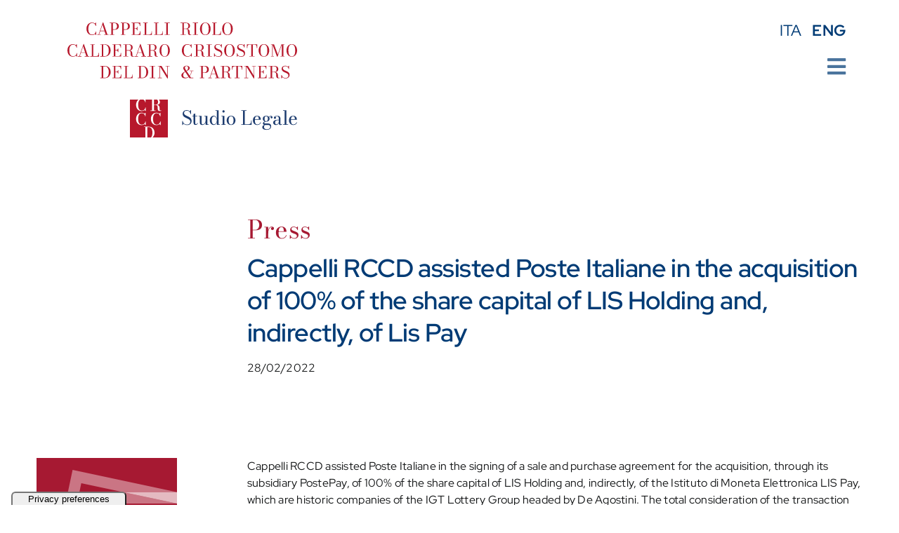

--- FILE ---
content_type: text/css
request_url: https://www.crccdlex.com/wp-content/themes/Avada-Child-Theme/style.css?ver=6.9
body_size: 532
content:
/*
Theme Name: Avada Child
Description: Child theme for Avada theme
Author: ThemeFusion
Author URI: https://theme-fusion.com
Template: Avada
Version: 1.0.0
Text Domain:  Avada
*/


/* Inizio Stili Contact Form 7 */


/* Validazioni Contact Form 7 */
.wpcf7-not-valid-tip {
    color: var(--awb-color5);
    font-size: 1em;
    font-weight: normal;
    display: block;
    background: var(--awb-color1);
    padding: 1px 3px;
}


label{
    font-size: 18px;
    font-weight: bold;
    color: #fff;
}

select option{
    background: #c15e70;
}



/* Stile privacy CF7 */
label.privacy{
    font-size: 16px;
    font-weight: normal;
}

label.privacy a{
    font-weight: bold;
    color: #fff;
    text-decoration:underline;
}
label.privacy a:hover{
    text-decoration:none;
}


.wpcf7-acceptance span.wpcf7-list-item{
   margin:0;
}

.wpcf7-acceptance input[type="checkbox"]{
   width: 30px; 
   height: 30px;
   margin:0 10px 0 0;
}

/* Messaggi di errore */
.wpcf7 .wpcf7-form.failed .wpcf7-response-output, .wpcf7 .wpcf7-form.invalid .wpcf7-response-output, .wpcf7 .wpcf7-form.spam .wpcf7-response-output, .wpcf7 .wpcf7-form.unaccepted .wpcf7-response-output,.wpcf7 .wpcf7-form.sent .wpcf7-response-output{
	background-color:#fff!important;
}



/* Stile testi Form Contact Form 7 */
.wpcf7-captchar, .wpcf7-form .wpcf7-date, .wpcf7-form .wpcf7-number, .wpcf7-form .wpcf7-quiz, .wpcf7-form .wpcf7-select, .wpcf7-form .wpcf7-text{
    font-weight:bold;
}


/* Pulsanti Form Contact Form 7 */

.wpcf7-form input[type=submit]:not(.fusion-button-span-yes){
    width: auto;
    color: var(--awb-color5);
    background: var(--awb-color1);
    font-weight: bold;
    padding: 15px 40px;
    float: right;
}

.wpcf7-form input[type="submit"]:hover, .wpcf7-submit:hover{
    background: var(--awb-color1)!important;
    opacity: 0.8;
}


/* Curriculum File upload Contact Form 7 */
a.invio-file {
    background: #fff;
    padding: 15px 20px;
    color: var(--awb-color5);
    font-family: var(--awb-typography3-font-family) !important;
    position: absolute;
    left: 0px;
    top: 25px;
    font-size: 16px;
    cursor: pointer;
}
a.invio-file:hover {
  opacity: 0.8;
}
label.curriculum {
  position: relative;
}
input[type="file"] {
  font-size: 16px;
  font-family: var(--awb-typography3-font-family)!important;
  font-weight: normal;
  color:#fff;
  background:#c15e70;
  padding:15px 50px;
  width:100%;
}
input[type=file]::file-selector-button {
    visibility: hidden;
}


/* Fine Stili Contact Form 7 */

--- FILE ---
content_type: application/javascript; charset=utf-8
request_url: https://cs.iubenda.com/cookie-solution/confs/js/95468127.js
body_size: -239
content:
_iub.csRC = { consApiKey: '8AyLRYSobRti9YPRLG2E5Un6ciPqO03M', showBranding: false, publicId: '9efa3c82-6db6-11ee-8bfc-5ad8d8c564c0', floatingGroup: false };
_iub.csEnabled = true;
_iub.csPurposes = [3,1,4,2,"s"];
_iub.cpUpd = 1768224155;
_iub.csT = 0.3;
_iub.googleConsentModeV2 = true;
_iub.totalNumberOfProviders = 6;


--- FILE ---
content_type: image/svg+xml
request_url: https://www.crccdlex.com/wp-content/uploads/logo-studio-legale-crccd.svg
body_size: 9958
content:
<?xml version="1.0" encoding="UTF-8"?>
<svg data-name="Livello 1" viewBox="0 0 470.45 235.23" xmlns="http://www.w3.org/2000/svg">
<defs>
<style>.cls-1 {
        fill: none;
      }

      .cls-1, .cls-2, .cls-3 {
        stroke-width: 0px;
      }

      .cls-4 {
        clip-path: url(#a);
      }

      .cls-2 {
        fill: #1d3c6f;
      }

      .cls-3 {
        fill: #b7182c;
      }</style>
<clipPath id="a">
<rect class="cls-1" width="470.45" height="235.23"/>
</clipPath>
</defs>
<g class="cls-4">
<path class="cls-3" d="m18.16,65.15c-.36.75-.86,1.4-1.5,1.96s-1.39.99-2.25,1.3c-.86.31-1.83.46-2.89.46-1.43,0-2.64-.33-3.63-.98s-1.79-1.54-2.39-2.65c-.6-1.11-1.04-2.37-1.32-3.79-.28-1.41-.41-2.88-.41-4.39s.14-2.97.41-4.39c.28-1.41.71-2.68,1.32-3.79.6-1.11,1.4-1.99,2.39-2.65s2.2-.98,3.63-.98c1.18,0,2.28.24,3.31.73,1.03.49,1.87,1.19,2.53,2.11.66.92,1.03,2.02,1.1,3.3h.89v-6.83h-.77l-1.6,1.82c-.77-.68-1.65-1.2-2.65-1.58-1-.38-2.05-.57-3.13-.57-2.23,0-4.19.55-5.87,1.66-1.68,1.1-2.99,2.62-3.92,4.55-.93,1.93-1.4,4.13-1.4,6.61s.47,4.68,1.4,6.61c.93,1.93,2.24,3.45,3.92,4.55,1.68,1.1,3.64,1.66,5.87,1.66,1.25,0,2.41-.2,3.49-.61,1.07-.4,1.99-.96,2.76-1.65l1.47,1.93h.77v-6.82h-.87c-.07.86-.28,1.67-.64,2.42m15.61-21.05h-.89l-8.59,24.57h-2.95v.88h7.25v-.88h-3.31l2.35-6.83h8.78l2.19,6.83h-3.3v.88h9.56v-.88h-2.65l-8.44-24.57Zm-5.84,16.88l4.25-12.34,3.95,12.34h-8.2Zm35.73,3.9c-.12.82-.37,1.52-.76,2.08-.39.57-.96.99-1.73,1.28-.77.29-1.8.43-3.1.43h-5.1v-23.21h2.95v-.88h-9.07v.88h2.97v23.21h-2.97v.88h17.85v-7.49h-.87c0,1.06-.06,1.99-.18,2.81m12.93-20.29h-9.23v.88h2.97v23.21h-2.97v.88h9.23c1.75,0,3.35-.31,4.81-.94,1.46-.63,2.71-1.51,3.76-2.64,1.06-1.13,1.87-2.45,2.44-3.97s.86-3.16.86-4.94c0-2.36-.48-4.49-1.44-6.38-.96-1.89-2.33-3.38-4.11-4.47-1.77-1.09-3.88-1.64-6.32-1.64m8.08,12.49c0,1.51-.14,2.96-.41,4.35-.28,1.39-.73,2.63-1.35,3.72-.62,1.09-1.45,1.95-2.49,2.58-1.03.63-2.31.95-3.82.95h-3.12v-23.21h3.12c1.43,0,2.65.32,3.67.95,1.02.63,1.86,1.49,2.51,2.58.65,1.09,1.13,2.33,1.43,3.72.31,1.39.46,2.84.46,4.35m25.39,4.99h-.87c0,1.41-.17,2.61-.5,3.59s-.92,1.73-1.75,2.25c-.84.51-2.01.77-3.51.77h-5.26v-11.59h1.96c.63,0,1.17.11,1.64.33.47.22.83.57,1.1,1.04.26.47.4,1.08.4,1.82h.87v-7.14h-.87c0,.74-.13,1.34-.4,1.79-.26.45-.63.77-1.1.97-.47.2-1.01.3-1.64.3h-1.96v-10.74h5.6c1.29,0,2.3.25,3.04.74.74.49,1.27,1.19,1.58,2.08.31.89.47,1.93.47,3.12h.87v-6.83h-17.69v.88h2.97v23.21h-2.97v.88h18.02v-7.49Zm25.34,6.59c-.26.07-.56.11-.9.11-.54,0-.91-.21-1.11-.63-.2-.42-.32-.98-.36-1.68-.04-.7-.07-1.47-.09-2.3-.02-.84-.12-1.67-.3-2.51-.18-.83-.5-1.6-.96-2.3-.47-.7-1.16-1.26-2.08-1.69-.71-.33-1.61-.53-2.68-.6,1.12-.09,2.12-.27,2.97-.55,1.23-.41,2.16-1.06,2.8-1.95.64-.89.96-2.05.96-3.5s-.34-2.64-1.02-3.6c-.68-.96-1.64-1.68-2.88-2.15-1.24-.47-2.68-.71-4.34-.71h-10.88v.88h3.63v23.21h-3.63v.88h10.4v-.88h-3.64v-11.2h3.96c1.01,0,1.8.17,2.38.51.58.34,1,.81,1.26,1.39.26.58.43,1.24.51,1.96.08.73.12,1.48.13,2.25.01.78.05,1.53.11,2.26.06.73.21,1.38.46,1.97.24.58.63,1.05,1.16,1.39.53.34,1.28.52,2.23.52.63,0,1.21-.05,1.75-.15s.95-.22,1.21-.37l-.31-.83c-.22.11-.46.2-.72.28m-14.14-12.06v-11.12h4.12c1.06,0,1.95.21,2.69.63.74.42,1.3,1.05,1.69,1.88.39.83.59,1.85.59,3.06s-.2,2.23-.59,3.06c-.39.83-.95,1.45-1.69,1.86-.73.41-1.63.62-2.69.62h-4.12Zm23.47,12.09h-3.31l2.35-6.83h8.78l2.19,6.83h-3.3v.88h9.56v-.88h-2.66l-8.44-24.57h-.89l-8.59,24.57h-2.95v.88h7.25v-.88Zm3.59-20.03l3.95,12.34h-8.2l4.25-12.34Zm36.73,19.73c-.22.11-.46.2-.72.28-.26.07-.56.11-.9.11-.54,0-.91-.21-1.11-.63-.2-.42-.32-.98-.36-1.68-.04-.7-.07-1.47-.09-2.3-.02-.84-.12-1.67-.3-2.51-.18-.83-.5-1.6-.96-2.3s-1.16-1.26-2.09-1.69c-.71-.33-1.61-.53-2.68-.6,1.12-.09,2.11-.27,2.97-.55,1.23-.41,2.16-1.06,2.8-1.95.64-.89.96-2.05.96-3.5s-.34-2.64-1.02-3.6c-.68-.96-1.64-1.68-2.88-2.15-1.24-.47-2.68-.71-4.34-.71h-10.88v.88h3.63v23.21h-3.63v.88h10.4v-.88h-3.64v-11.2h3.96c1.01,0,1.8.17,2.38.51.58.34,1,.81,1.26,1.39.27.58.43,1.24.51,1.96.08.73.12,1.48.13,2.25.01.78.05,1.53.11,2.26.06.73.21,1.38.46,1.97.24.58.63,1.05,1.16,1.39.53.34,1.28.52,2.23.52.63,0,1.21-.05,1.75-.15.55-.1.95-.22,1.21-.37l-.31-.83Zm-14.85-11.79v-11.12h4.12c1.06,0,1.95.21,2.69.63.74.42,1.3,1.05,1.69,1.88.39.83.59,1.85.59,3.06s-.19,2.23-.59,3.06c-.39.83-.95,1.45-1.69,1.86-.73.41-1.63.62-2.69.62h-4.12Zm36.65-8.59c-.93-1.18-2.04-2.09-3.33-2.75-1.29-.66-2.73-.99-4.33-.99s-3.04.33-4.33.99c-1.3.66-2.41,1.58-3.34,2.75-.93,1.18-1.64,2.54-2.14,4.09-.49,1.55-.74,3.21-.74,4.99s.23,3.44.7,4.99c.47,1.55,1.15,2.91,2.06,4.09.91,1.18,2.01,2.1,3.31,2.75,1.3.66,2.8.99,4.48.99s3.16-.33,4.46-.99c1.3-.66,2.41-1.58,3.31-2.75.91-1.18,1.59-2.54,2.06-4.09.47-1.55.7-3.21.7-4.99s-.25-3.44-.74-4.99c-.49-1.55-1.21-2.91-2.13-4.09m-1.16,13.49c-.18,1.43-.5,2.72-.97,3.86-.47,1.14-1.15,2.05-2.04,2.73-.89.68-2.05,1.01-3.48,1.01s-2.6-.34-3.49-1.01c-.89-.68-1.57-1.59-2.04-2.73-.47-1.14-.8-2.43-.97-3.86-.18-1.43-.27-2.9-.27-4.41s.1-2.98.31-4.41c.2-1.43.55-2.72,1.06-3.86.5-1.14,1.19-2.05,2.07-2.73.88-.68,1.99-1.02,3.35-1.02s2.46.34,3.34,1.02c.87.68,1.56,1.59,2.06,2.73.5,1.14.85,2.43,1.06,3.86.2,1.43.31,2.9.31,4.41s-.09,2.98-.27,4.41m34.31-12.59c.62-1.11,1.44-1.99,2.46-2.65,1.02-.65,2.26-.98,3.73-.98,1.21,0,2.35.24,3.41.73,1.06.49,1.93,1.19,2.61,2.11.68.92,1.06,2.02,1.14,3.3h.92v-6.83h-.8l-1.65,1.82c-.79-.68-1.7-1.2-2.73-1.58-1.03-.38-2.11-.57-3.23-.57-2.3,0-4.31.55-6.04,1.66-1.73,1.1-3.08,2.62-4.04,4.55-.96,1.93-1.44,4.13-1.44,6.61s.48,4.68,1.44,6.61c.96,1.93,2.31,3.45,4.04,4.55,1.73,1.1,3.75,1.65,6.04,1.65,1.29,0,2.49-.2,3.59-.61,1.1-.41,2.05-.96,2.85-1.65l1.51,1.93h.8v-6.83h-.9c-.07.87-.29,1.67-.66,2.42-.37.75-.89,1.4-1.55,1.96-.66.55-1.43.99-2.32,1.3-.89.31-1.88.46-2.98.46-1.47,0-2.71-.33-3.73-.98-1.02-.65-1.84-1.54-2.46-2.65-.62-1.11-1.07-2.37-1.36-3.79-.28-1.42-.42-2.88-.42-4.39s.14-2.97.42-4.39c.28-1.41.74-2.68,1.36-3.79m30.39,8.57c1.04,0,1.86.17,2.45.52.6.34,1.03.81,1.3,1.39.27.58.45,1.24.53,1.97.08.73.13,1.48.14,2.25.01.78.05,1.53.11,2.26.06.73.22,1.38.47,1.96.25.58.65,1.05,1.2,1.39.55.34,1.32.51,2.3.51.65,0,1.25-.05,1.81-.15.56-.1.98-.22,1.25-.37l-.32-.83c-.23.11-.47.2-.74.27-.27.07-.57.11-.92.11-.55,0-.94-.21-1.15-.63-.21-.42-.33-.98-.37-1.68-.04-.7-.07-1.47-.09-2.31-.02-.84-.12-1.67-.31-2.5-.18-.83-.51-1.6-.99-2.3-.48-.7-1.2-1.26-2.15-1.69-.73-.33-1.65-.53-2.76-.6,1.15-.09,2.18-.27,3.06-.55,1.26-.41,2.22-1.06,2.88-1.95.65-.89.98-2.06.98-3.5s-.35-2.64-1.05-3.61c-.7-.96-1.69-1.67-2.96-2.15-1.27-.47-2.76-.71-4.47-.71h-11.21v.88h3.73v23.21h-3.73v.88h10.71v-.88h-3.75v-11.2h4.08Zm-4.08-12h4.25c1.09,0,2.01.21,2.77.63.76.42,1.34,1.05,1.74,1.88.4.83.6,1.85.6,3.06s-.2,2.23-.6,3.05c-.4.83-.98,1.45-1.74,1.87-.76.41-1.68.61-2.77.61l-4.25.02v-11.12Zm29.46,0v-.88h-11.04v.88h3.74v23.21h-3.74v.88h11.04v-.88h-4.08v-23.21h4.08Zm20.35,21.2c.65-1.07.97-2.33.97-3.77,0-1.3-.24-2.4-.74-3.31-.49-.91-1.14-1.68-1.95-2.3-.81-.63-1.7-1.18-2.67-1.64-.97-.47-1.94-.9-2.91-1.31s-1.85-.84-2.66-1.29c-.81-.46-1.46-.98-1.95-1.59-.49-.6-.74-1.35-.74-2.24,0-1.2.42-2.16,1.27-2.89.84-.73,2.09-1.1,3.75-1.1,1.13,0,2.16.21,3.09.64.92.43,1.7,1.08,2.34,1.94.64.87,1.07,1.97,1.3,3.3h.88v-6.84h-.76l-1.53,2.08c-.72-.69-1.56-1.21-2.52-1.56-.96-.35-2.01-.52-3.14-.52-1.34,0-2.56.26-3.64.77-1.09.52-1.95,1.24-2.59,2.16-.64.93-.96,2-.96,3.22s.25,2.28.75,3.14c.5.86,1.15,1.59,1.97,2.19.82.6,1.71,1.12,2.7,1.57.98.45,1.96.88,2.94,1.29.98.41,1.88.86,2.7,1.35.82.49,1.48,1.07,1.97,1.74.49.67.74,1.5.74,2.47,0,1.06-.23,1.95-.71,2.69-.47.74-1.15,1.3-2.04,1.69-.88.39-1.94.58-3.17.58-1.11,0-2.1-.15-2.97-.46-.87-.3-1.62-.73-2.26-1.27-.64-.54-1.17-1.18-1.57-1.92-.4-.74-.69-1.55-.87-2.42h-.9v6.84h.78l1.51-2.31c.75.76,1.68,1.36,2.77,1.8,1.09.44,2.37.67,3.84.67,1.63,0,3.04-.3,4.23-.88,1.19-.59,2.11-1.42,2.76-2.49m23.8-.52c.93-1.18,1.64-2.54,2.12-4.09s.72-3.21.72-4.99-.25-3.44-.76-4.99c-.51-1.55-1.24-2.91-2.2-4.09-.96-1.18-2.1-2.1-3.43-2.75-1.33-.66-2.82-.99-4.46-.99s-3.13.33-4.46.99c-1.33.66-2.48,1.58-3.44,2.75-.96,1.18-1.69,2.54-2.2,4.09s-.76,3.21-.76,4.99.24,3.44.72,4.99c.48,1.55,1.19,2.91,2.12,4.09.93,1.18,2.07,2.09,3.41,2.75,1.34.66,2.88.99,4.61.99s3.25-.33,4.59-.99c1.34-.66,2.48-1.58,3.41-2.75m-1.32-4.66c-.18,1.43-.52,2.72-1,3.86-.49,1.14-1.19,2.05-2.11,2.73-.92.68-2.11,1.01-3.58,1.01s-2.68-.34-3.6-1.01c-.92-.68-1.62-1.59-2.11-2.73-.49-1.15-.82-2.43-1-3.86-.18-1.43-.27-2.9-.27-4.41s.1-2.98.32-4.41c.21-1.43.57-2.72,1.09-3.86.51-1.14,1.23-2.05,2.13-2.73.91-.68,2.06-1.01,3.44-1.01s2.54.34,3.44,1.01c.9.68,1.61,1.59,2.12,2.73.51,1.14.87,2.43,1.09,3.86.21,1.43.31,2.9.31,4.41s-.09,2.98-.27,4.41M40.41,19.58c-.94-1.93-1.42-4.13-1.42-6.61s.47-4.68,1.42-6.61c.94-1.93,2.26-3.45,3.96-4.55,1.7-1.1,3.67-1.66,5.93-1.66,1.1,0,2.16.19,3.17.57,1.01.38,1.9.91,2.68,1.58l1.61-1.81h.78v6.82h-.9c-.08-1.28-.45-2.37-1.11-3.29-.67-.92-1.52-1.63-2.56-2.12-1.04-.49-2.15-.73-3.34-.73-1.44,0-2.66.33-3.66.98s-1.8,1.54-2.41,2.65c-.61,1.11-1.06,2.37-1.33,3.79-.28,1.42-.41,2.88-.41,4.39s.14,2.97.41,4.39c.28,1.41.72,2.68,1.33,3.79.61,1.11,1.42,1.99,2.41,2.65s2.22.98,3.66.98c1.08,0,2.05-.16,2.92-.47.87-.31,1.63-.74,2.27-1.3.64-.55,1.15-1.21,1.52-1.96.37-.75.58-1.56.65-2.42h.88v6.83h-.78l-1.48-1.93c-.78.7-1.71,1.25-2.79,1.66-1.08.4-2.26.61-3.52.61-2.25,0-4.23-.55-5.93-1.66-1.7-1.1-3.02-2.62-3.96-4.55m27.78,4.99h-3.35l2.38-6.83h8.87l2.21,6.83h-3.33v.88h9.66v-.88h-2.68L73.42,0h-.9l-8.67,24.57h-2.98v.88h7.33v-.88Zm3.63-20.03l3.99,12.34h-8.29l4.3-12.34Zm24.18,20.03h-2.98v-9.7h3.64c2,0,3.63-.29,4.91-.88,1.28-.59,2.22-1.42,2.83-2.49.61-1.07.92-2.33.92-3.77s-.31-2.71-.92-3.79c-.61-1.09-1.56-1.93-2.83-2.54-1.28-.61-2.91-.91-4.91-.91h-9.82v.88h2.99v23.21h-2.99v.88h9.16v-.88Zm-2.98-23.21h3.64c.79,0,1.49.19,2.12.56.62.38,1.15.88,1.57,1.5.43.62.75,1.31.97,2.06.22.75.33,1.5.33,2.24s-.11,1.48-.33,2.22c-.22.74-.55,1.41-.97,2.02-.43.61-.95,1.1-1.57,1.47-.62.37-1.33.55-2.12.55h-3.64V1.37Zm25.48,23.21h-2.98v-9.7h3.65c2,0,3.63-.29,4.91-.88,1.28-.59,2.22-1.42,2.83-2.49.61-1.07.92-2.33.92-3.77s-.31-2.71-.92-3.79c-.61-1.09-1.56-1.93-2.83-2.54-1.28-.61-2.91-.91-4.91-.91h-9.82v.88h3v23.21h-3v.88h9.16v-.88Zm-2.98-23.21h3.65c.79,0,1.49.19,2.11.56.62.38,1.15.88,1.57,1.5.43.62.75,1.31.97,2.06.22.75.33,1.5.33,2.24s-.11,1.48-.33,2.22c-.22.74-.55,1.41-.97,2.02-.43.61-.95,1.1-1.57,1.47-.62.37-1.33.55-2.11.55h-3.65V1.37Zm33.96,24.09h-18.2v-.88h3V1.37h-3V.48h17.86v6.82h-.88c0-1.19-.16-2.23-.47-3.12s-.85-1.59-1.6-2.08c-.75-.49-1.77-.74-3.07-.74h-5.66v10.74h1.98c.63,0,1.19-.1,1.66-.3.47-.2.84-.53,1.1-.97.27-.45.4-1.05.4-1.79h.88v7.14h-.88c0-.74-.13-1.35-.4-1.82-.27-.47-.64-.82-1.1-1.04-.47-.22-1.03-.33-1.66-.33h-1.98v11.59h5.31c1.52,0,2.7-.26,3.55-.77.84-.52,1.43-1.27,1.77-2.25.34-.98.51-2.18.51-3.59h.88v7.49Zm23.7,0h-18.03v-.88h3V1.37h-3V.48h9.16v.88h-2.98v23.21h5.14c1.31,0,2.35-.14,3.13-.43.78-.29,1.36-.72,1.75-1.28.39-.56.64-1.26.77-2.08.12-.82.18-1.76.18-2.81h.88v7.49Zm22.28,0h-18.03v-.88h3V1.37h-3V.48h9.15v.88h-2.98v23.21h5.14c1.31,0,2.35-.14,3.13-.43.78-.29,1.36-.72,1.75-1.28.39-.56.64-1.26.77-2.08.12-.82.18-1.76.18-2.81h.88v7.49Zm14.28,0h-10.82v-.88h3.66V1.37h-3.66V.48h10.82v.88h-4v23.21h4v.88Zm32.55-.89h-3.68v-11.2h4c1.02,0,1.82.17,2.4.51.58.35,1.01.81,1.27,1.39.27.58.44,1.24.52,1.96.08.73.12,1.48.13,2.26.01.78.05,1.53.11,2.25.06.73.21,1.38.46,1.97.24.58.64,1.05,1.17,1.39.54.35,1.29.52,2.26.52.63,0,1.22-.05,1.77-.15.55-.1.96-.22,1.22-.37l-.32-.83c-.22.11-.46.2-.72.28-.26.07-.56.11-.91.11-.54,0-.92-.21-1.12-.63-.21-.42-.33-.98-.37-1.68-.04-.7-.07-1.47-.09-2.31-.02-.84-.12-1.67-.3-2.51-.18-.83-.5-1.6-.97-2.3-.47-.7-1.17-1.26-2.11-1.69-.72-.33-1.62-.53-2.71-.6,1.13-.09,2.14-.27,3-.55,1.24-.41,2.18-1.06,2.82-1.95.64-.89.96-2.05.96-3.5s-.34-2.64-1.03-3.6c-.69-.96-1.65-1.68-2.9-2.15-1.25-.47-2.71-.71-4.39-.71h-10.99v.88h3.66v23.21h-3.66v.88h10.51v-.88Zm-3.68-23.21h4.16c1.06,0,1.97.21,2.71.63.74.42,1.31,1.05,1.7,1.88.39.83.59,1.85.59,3.06s-.2,2.23-.59,3.06-.96,1.45-1.7,1.86c-.74.42-1.65.63-2.71.63h-4.16V1.36Zm75.82,24.09h-18.03v-.88h3V1.36h-3V.48h9.16v.88h-2.98v23.21h5.14c1.31,0,2.35-.14,3.13-.43.78-.29,1.36-.72,1.75-1.28.39-.56.64-1.26.77-2.08.12-.82.18-1.76.18-2.81h.88v7.49Zm-46.66,0h-11.04v-.88h3.74V1.36h-3.74V.48h11.04v.88h-4.08v23.21h4.08v.88Zm52.07-3.41c.93,1.18,2.07,2.1,3.41,2.75,1.34.66,2.88.99,4.61.99s3.25-.33,4.59-.99c1.34-.66,2.48-1.58,3.41-2.75.93-1.18,1.64-2.54,2.12-4.09.48-1.55.72-3.21.72-4.99s-.26-3.44-.76-4.98c-.51-1.55-1.24-2.91-2.2-4.09-.96-1.18-2.1-2.09-3.43-2.75-1.33-.66-2.81-.99-4.46-.99s-3.13.33-4.47.99c-1.33.66-2.48,1.58-3.44,2.75-.96,1.18-1.69,2.54-2.2,4.09-.51,1.55-.77,3.21-.77,4.98s.24,3.44.72,4.99c.48,1.55,1.19,2.91,2.12,4.09m1.36-13.48c.21-1.43.57-2.72,1.09-3.86.52-1.14,1.23-2.06,2.13-2.73.91-.68,2.06-1.01,3.45-1.01s2.54.34,3.44,1.01c.9.68,1.61,1.59,2.12,2.73.51,1.14.88,2.43,1.09,3.86.21,1.43.32,2.9.32,4.41s-.09,2.98-.27,4.41c-.18,1.43-.51,2.72-1,3.86-.49,1.14-1.19,2.05-2.1,2.73-.92.68-2.11,1.01-3.58,1.01s-2.68-.34-3.6-1.01c-.92-.68-1.62-1.59-2.1-2.73-.49-1.15-.82-2.43-1-3.86-.18-1.43-.27-2.9-.27-4.41s.11-2.98.32-4.41m-46.77,13.48c.93,1.18,2.07,2.1,3.41,2.75,1.34.66,2.88.99,4.61.99s3.25-.33,4.59-.99c1.34-.66,2.48-1.58,3.41-2.75.93-1.18,1.64-2.54,2.12-4.09.48-1.55.72-3.21.72-4.99s-.25-3.44-.76-4.98c-.51-1.55-1.24-2.91-2.2-4.09-.96-1.18-2.1-2.09-3.43-2.75-1.33-.66-2.82-.99-4.46-.99s-3.13.33-4.47.99c-1.33.66-2.48,1.58-3.44,2.75-.96,1.18-1.69,2.54-2.2,4.09-.51,1.55-.76,3.21-.76,4.98s.24,3.44.72,4.99c.48,1.55,1.19,2.91,2.12,4.09m1.36-13.48c.21-1.43.57-2.72,1.09-3.86s1.23-2.06,2.13-2.73c.9-.68,2.06-1.01,3.45-1.01s2.54.34,3.44,1.01c.9.68,1.61,1.59,2.12,2.73.51,1.14.87,2.43,1.09,3.86.21,1.43.31,2.9.31,4.41s-.09,2.98-.27,4.41c-.18,1.43-.51,2.72-1,3.86-.49,1.14-1.19,2.05-2.11,2.73-.92.68-2.11,1.01-3.58,1.01s-2.68-.34-3.6-1.01c-.92-.68-1.62-1.59-2.1-2.73-.49-1.15-.82-2.43-1-3.86-.18-1.43-.27-2.9-.27-4.41s.1-2.98.31-4.41M82.95,90.33c-1.79-1.09-3.92-1.64-6.38-1.64h-9.32v.88h3v23.21h-3v.88h9.32c1.76,0,3.38-.32,4.85-.94,1.47-.63,2.74-1.51,3.8-2.64,1.06-1.13,1.89-2.46,2.47-3.97.58-1.52.86-3.16.86-4.94,0-2.36-.48-4.49-1.46-6.38-.97-1.89-2.35-3.38-4.15-4.47m1.36,15.2c-.28,1.39-.73,2.63-1.37,3.72s-1.47,1.95-2.51,2.58-2.33.95-3.86.95h-3.15v-23.21h3.15c1.44,0,2.68.32,3.71.95,1.03.63,1.88,1.49,2.53,2.58.65,1.09,1.14,2.33,1.45,3.72.31,1.39.47,2.85.47,4.35s-.14,2.96-.42,4.35m24.66,4.23c-.34.98-.93,1.73-1.77,2.25-.84.52-2.03.77-3.55.77h-5.31v-11.59h1.98c.63,0,1.19.11,1.66.33.47.22.84.57,1.1,1.04.27.47.4,1.08.4,1.83h.88v-7.14h-.88c0,.74-.13,1.34-.4,1.79-.27.45-.64.77-1.1.97-.47.2-1.02.3-1.66.3h-1.98v-10.74h5.66c1.3,0,2.32.25,3.07.74.75.5,1.28,1.19,1.6,2.08.32.89.47,1.93.47,3.12h.88v-6.83h-17.86v.88h3v23.21h-3v.88h18.2v-7.49h-.88c0,1.41-.17,2.61-.51,3.59m23.55-.78c-.12.82-.38,1.52-.77,2.08-.39.57-.97.99-1.75,1.28-.78.29-1.82.43-3.13.43h-5.14v-23.21h2.98v-.88h-9.16v.88h2.99v23.21h-2.99v.88h18.03v-7.49h-.88c0,1.06-.06,1.99-.18,2.81m27.29-18.65c-1.79-1.09-3.92-1.64-6.38-1.64h-9.32v.88h3v23.21h-3v.88h9.32c1.76,0,3.38-.32,4.85-.94,1.47-.63,2.74-1.51,3.81-2.64,1.06-1.13,1.88-2.46,2.46-3.97.58-1.52.87-3.16.87-4.94,0-2.36-.49-4.49-1.46-6.38-.97-1.89-2.35-3.38-4.15-4.47m1.36,15.2c-.28,1.39-.73,2.63-1.37,3.72s-1.47,1.95-2.52,2.58c-1.04.63-2.33.95-3.86.95h-3.15v-23.21h3.15c1.44,0,2.68.32,3.71.95,1.03.63,1.88,1.49,2.53,2.58.65,1.09,1.14,2.33,1.45,3.72.31,1.39.47,2.85.47,4.35s-.14,2.96-.41,4.35m7.59-15.96h3.73v23.21h-3.73v.88h11.04v-.88h-4.08v-23.21h4.08v-.88h-11.04v.88Zm32.24,0h3.83v18.91l-12.12-19.79h-7.64v.88h3.49v23.21h-3.49v.88h8.37v-.88h-3.95v-23.03l15.02,24.24h1.25v-24.42h3.56v-.88h-8.32v.88Zm136.15,6.61h.9c0-1.06.05-1.99.16-2.81.11-.82.32-1.52.64-2.08.32-.56.78-.99,1.38-1.28.6-.29,1.41-.43,2.4-.43h3.4v23.21h-3.74v.88h10.7v-.88h-3.73v-23.21h3.4c1,0,1.8.14,2.4.43.6.29,1.07.72,1.39,1.28.32.57.54,1.26.65,2.08.11.82.16,1.76.16,2.81h.9v-7.49h-21.01v7.49Zm-86.88,3.05h3.91c-.16,1.15-.42,2.29-.81,3.43-.46,1.35-1.06,2.64-1.79,3.85-.4.66-.83,1.26-1.3,1.84l-6.02-9.01c.74-.38,1.45-.76,2.11-1.13.78-.43,1.47-.89,2.07-1.38.6-.49,1.07-1.07,1.41-1.72.35-.65.52-1.43.52-2.33s-.28-1.66-.83-2.32c-.55-.66-1.3-1.18-2.25-1.54-.95-.37-2.02-.55-3.2-.55-1.29,0-2.44.2-3.45.6-1.01.4-1.8.96-2.38,1.69-.58.73-.87,1.59-.87,2.59,0,.59.15,1.26.44,2.02.29.76.66,1.46,1.09,2.09l1.98,2.94c-.23.11-.53.24-.9.41-.6.27-1.27.61-2.02,1.03-.74.42-1.46.93-2.15,1.52-.69.59-1.26,1.28-1.71,2.05-.45.77-.67,1.64-.67,2.61,0,1.29.33,2.38.98,3.29.65.9,1.56,1.6,2.71,2.08,1.15.48,2.46.72,3.94.72,1.55,0,3-.29,4.35-.87,1.06-.46,2.03-1.05,2.94-1.78l1.56,2.32h7.79v-.88h-4.51l-2.51-3.76c.47-.57.91-1.17,1.32-1.81.84-1.32,1.52-2.71,2.05-4.19.45-1.26.76-2.53.96-3.8h3.19v-.88h-7.99v.88Zm-9.59-6.86c0-.59.11-1.13.32-1.62.22-.49.57-.89,1.07-1.18.5-.29,1.18-.44,2.03-.44s1.47.19,1.91.57c.44.38.74.84.91,1.39.17.55.25,1.08.25,1.61,0,1.13-.2,2.1-.61,2.91-.41.81-.9,1.48-1.49,2.01-.44.4-.86.73-1.28,1.01l-.85-1.28c-.71-1.06-1.27-2.02-1.67-2.85-.4-.84-.6-1.55-.6-2.12m5.27,19.55c-1.12.53-2.28.8-3.5.8-.78,0-1.49-.13-2.14-.39-.65-.26-1.21-.63-1.68-1.09-.47-.46-.83-1-1.09-1.59-.26-.6-.38-1.22-.38-1.89,0-1.22.18-2.26.52-3.11.35-.85.86-1.58,1.53-2.19.6-.55,1.34-1.06,2.16-1.52l6.58,9.73c-.64.49-1.3.91-2,1.25m43.75-15.98c0-1.44-.3-2.71-.92-3.8-.61-1.09-1.55-1.93-2.83-2.54-1.28-.6-2.91-.91-4.91-.91h-9.82v.88h3v23.21h-3v.88h9.16v-.88h-2.98v-9.7h3.64c2,0,3.63-.29,4.91-.88,1.28-.59,2.22-1.42,2.83-2.49.61-1.07.92-2.33.92-3.77m-3.99,2.22c-.22.74-.55,1.41-.97,2.02-.43.61-.95,1.1-1.57,1.47-.62.37-1.33.55-2.11.55h-3.64v-12.62h3.64c.79,0,1.49.19,2.11.57.62.38,1.15.87,1.57,1.5.43.62.75,1.31.97,2.06.22.75.33,1.5.33,2.24s-.11,1.49-.33,2.22m49.32,14.6c-.27.07-.57.11-.92.11-.55,0-.94-.21-1.15-.63-.21-.42-.33-.98-.37-1.68-.04-.7-.07-1.47-.09-2.3-.02-.84-.13-1.67-.31-2.51-.18-.83-.51-1.6-.99-2.3-.48-.7-1.2-1.26-2.15-1.69-.73-.33-1.65-.53-2.76-.6,1.15-.09,2.18-.27,3.06-.55,1.26-.41,2.22-1.06,2.88-1.95.66-.89.98-2.05.98-3.5s-.35-2.64-1.05-3.6c-.7-.96-1.69-1.68-2.97-2.15-1.27-.47-2.76-.71-4.47-.71h-11.21v.88h3.74v23.21h-3.74v.88h10.72v-.88h-3.75v-11.2h4.08c1.04,0,1.86.17,2.45.51.6.35,1.03.81,1.3,1.39.27.58.45,1.24.53,1.96.08.73.12,1.48.14,2.26.01.78.05,1.53.11,2.25.06.73.22,1.38.46,1.97.25.58.65,1.05,1.2,1.39.55.34,1.32.52,2.3.52.64,0,1.25-.05,1.81-.15.56-.1.98-.22,1.25-.37l-.32-.83c-.23.11-.47.2-.74.28m-14.56-12.06v-11.12h4.25c1.09,0,2.01.21,2.77.63.76.42,1.34,1.05,1.74,1.88.4.83.6,1.85.6,3.06s-.2,2.23-.6,3.06c-.4.83-.98,1.45-1.74,1.86-.76.42-1.68.61-2.77.61l-4.25.02Zm-19.58-12.49h-.9l-8.68,24.57h-2.98v.88h7.32v-.88h-3.35l2.38-6.83h8.87l2.2,6.83h-3.33v.88h9.66v-.88h-2.68l-8.52-24.57Zm-5.89,16.88l4.3-12.34,3.99,12.34h-8.29Zm67.9-38.42c-.65,1.07-1.57,1.9-2.76,2.49-1.19.59-2.6.88-4.23.88-1.47,0-2.75-.22-3.85-.67-1.09-.44-2.02-1.04-2.77-1.8l-1.51,2.31h-.78v-6.84h.9c.17.87.46,1.68.87,2.42.41.74.93,1.38,1.57,1.92.64.55,1.4.97,2.27,1.27.87.31,1.86.46,2.97.46,1.23,0,2.28-.19,3.17-.58.88-.39,1.56-.95,2.04-1.69.48-.74.71-1.63.71-2.69,0-.98-.25-1.8-.74-2.47-.49-.67-1.15-1.25-1.97-1.74-.82-.49-1.72-.94-2.7-1.35-.98-.41-1.96-.84-2.94-1.29-.98-.45-1.88-.97-2.7-1.57-.82-.6-1.47-1.33-1.97-2.19-.5-.86-.74-1.9-.74-3.14s.32-2.3.96-3.22c.64-.93,1.51-1.65,2.59-2.16,1.09-.51,2.3-.77,3.65-.77,1.13,0,2.18.18,3.14.52.96.35,1.8.87,2.52,1.56l1.53-2.08h.76v6.84h-.88c-.23-1.33-.67-2.43-1.3-3.3-.64-.86-1.42-1.51-2.34-1.94-.93-.43-1.96-.64-3.09-.64-1.65,0-2.9.37-3.75,1.1-.85.73-1.27,1.7-1.27,2.89,0,.89.25,1.64.74,2.24.49.6,1.14,1.13,1.95,1.59.81.46,1.7.89,2.66,1.29.96.41,1.93.84,2.9,1.31.97.46,1.87,1.01,2.67,1.64.81.63,1.46,1.39,1.95,2.3.49.91.74,2.02.74,3.31,0,1.44-.32,2.7-.97,3.77m4.73-22.08h21.01v7.49h-.9c0-1.06-.05-1.99-.16-2.81-.11-.82-.32-1.52-.64-2.08-.32-.57-.79-.99-1.39-1.28-.61-.29-1.41-.43-2.4-.43h-3.4v23.21h3.73v.88h-10.7v-.88h3.74v-23.21h-3.4c-1,0-1.8.15-2.4.43-.6.29-1.07.72-1.38,1.28-.32.56-.53,1.26-.64,2.08-.11.82-.16,1.76-.16,2.81h-.9v-7.49Zm45.73,12.49c0-1.78-.25-3.44-.76-4.99-.51-1.55-1.24-2.91-2.2-4.09-.96-1.18-2.1-2.1-3.43-2.75-1.33-.66-2.82-.99-4.46-.99s-3.13.33-4.46.99c-1.34.66-2.48,1.58-3.44,2.75-.96,1.18-1.69,2.54-2.2,4.09s-.76,3.21-.76,4.99.24,3.44.72,4.99,1.19,2.91,2.12,4.09c.93,1.18,2.07,2.09,3.41,2.75,1.34.66,2.88.99,4.61.99s3.25-.33,4.59-.99c1.34-.66,2.48-1.58,3.41-2.75.93-1.18,1.64-2.54,2.12-4.09s.72-3.21.72-4.99m-4.16,4.41c-.18,1.43-.51,2.72-1,3.86-.49,1.14-1.19,2.05-2.11,2.73-.92.68-2.11,1.01-3.58,1.01s-2.68-.34-3.6-1.01c-.92-.68-1.62-1.59-2.11-2.73-.49-1.15-.82-2.43-1-3.86-.18-1.43-.27-2.9-.27-4.41s.1-2.98.31-4.41c.21-1.43.57-2.72,1.09-3.86.51-1.14,1.23-2.05,2.13-2.73.91-.68,2.05-1.01,3.44-1.01s2.54.34,3.44,1.01c.9.68,1.61,1.59,2.12,2.73.52,1.14.88,2.43,1.09,3.86.21,1.43.32,2.9.32,4.41s-.09,2.98-.27,4.41m29.87,7.19v-23.36l-8.59,24.57h-1.12l-8.98-24.08v22.86h2.46v.88h-5.79v-.88h2.39v-23.21h-2.57v-.88h6.3l7.9,20.89,7.28-20.89h6.32v.88h-2.38v23.21h2.38v.88h-8.32v-.88h2.71Zm30.63-16.59c-.51-1.55-1.24-2.91-2.2-4.09-.96-1.18-2.1-2.1-3.43-2.75-1.33-.66-2.82-.99-4.46-.99s-3.13.33-4.46.99c-1.34.66-2.48,1.58-3.44,2.75-.96,1.18-1.69,2.54-2.2,4.09s-.76,3.21-.76,4.99.24,3.44.72,4.99,1.19,2.91,2.12,4.09c.93,1.18,2.07,2.09,3.41,2.75,1.34.66,2.88.99,4.61.99s3.25-.33,4.59-.99c1.34-.66,2.48-1.58,3.41-2.75.93-1.18,1.64-2.54,2.12-4.09s.72-3.21.72-4.99-.25-3.44-.76-4.99m-3.4,9.4c-.18,1.43-.51,2.72-1,3.86-.49,1.14-1.19,2.05-2.11,2.73-.92.68-2.11,1.01-3.58,1.01s-2.68-.34-3.6-1.01c-.92-.68-1.62-1.59-2.11-2.73-.49-1.15-.82-2.43-1-3.86-.18-1.43-.27-2.9-.27-4.41s.1-2.98.31-4.41c.21-1.43.57-2.72,1.09-3.86.51-1.14,1.23-2.05,2.13-2.73.91-.68,2.05-1.01,3.44-1.01s2.54.34,3.44,1.01c.9.68,1.61,1.59,2.12,2.73.51,1.14.87,2.43,1.08,3.86.21,1.43.32,2.9.32,4.41s-.09,2.98-.27,4.41m-32.5,51.27c-.27.07-.58.11-.92.11-.55,0-.94-.21-1.15-.63-.21-.42-.33-.98-.37-1.68-.04-.7-.07-1.47-.09-2.3-.02-.84-.12-1.67-.31-2.51-.18-.83-.51-1.6-.99-2.3-.48-.7-1.2-1.26-2.15-1.69-.73-.33-1.65-.53-2.76-.6,1.15-.09,2.18-.27,3.06-.55,1.26-.41,2.22-1.06,2.88-1.95.66-.89.98-2.05.98-3.5s-.35-2.64-1.05-3.6-1.69-1.68-2.96-2.15c-1.27-.47-2.76-.71-4.47-.71h-11.21v.88h3.74v23.21h-3.74v.88h10.71v-.88h-3.75v-11.2h4.08c1.04,0,1.86.17,2.45.51.6.35,1.03.81,1.3,1.39.27.58.45,1.24.53,1.96.08.73.13,1.48.14,2.26,0,.78.05,1.53.11,2.25.06.73.22,1.38.47,1.97s.65,1.05,1.2,1.39c.55.34,1.32.52,2.3.52.65,0,1.25-.05,1.81-.15.56-.1.98-.22,1.25-.37l-.32-.83c-.23.11-.47.2-.74.28m-14.56-12.06v-11.12h4.25c1.09,0,2.01.21,2.77.63.76.42,1.34,1.05,1.74,1.88.4.83.6,1.85.6,3.06s-.2,2.23-.6,3.06c-.4.83-.98,1.45-1.74,1.86-.76.42-1.68.61-2.77.61l-4.25.02Zm35.02,3c.49.91.74,2.01.74,3.31,0,1.44-.32,2.7-.97,3.77-.65,1.07-1.57,1.9-2.76,2.49-1.19.59-2.6.88-4.23.88-1.47,0-2.75-.22-3.84-.67-1.09-.44-2.02-1.04-2.77-1.8l-1.51,2.31h-.78v-6.84h.9c.18.88.46,1.69.87,2.42.4.74.93,1.38,1.57,1.92.64.54,1.4.97,2.27,1.27.87.31,1.86.46,2.97.46,1.23,0,2.28-.19,3.17-.58.89-.39,1.56-.95,2.04-1.69.47-.74.71-1.64.71-2.69,0-.97-.25-1.8-.74-2.47s-1.15-1.25-1.97-1.74c-.82-.49-1.72-.94-2.7-1.35-.98-.41-1.96-.84-2.94-1.29s-1.88-.97-2.7-1.57c-.82-.6-1.47-1.33-1.97-2.19-.5-.86-.75-1.91-.75-3.14s.32-2.29.96-3.22c.64-.93,1.51-1.65,2.6-2.16,1.09-.52,2.3-.77,3.64-.77,1.14,0,2.18.17,3.14.52.96.35,1.8.87,2.52,1.56l1.53-2.08h.76v6.84h-.88c-.23-1.33-.67-2.43-1.3-3.3-.64-.87-1.42-1.51-2.34-1.94-.93-.43-1.96-.64-3.09-.64-1.66,0-2.91.37-3.75,1.1-.84.73-1.27,1.7-1.27,2.9,0,.89.24,1.63.74,2.24.49.61,1.14,1.14,1.95,1.59.81.46,1.7.88,2.66,1.29.96.41,1.94.84,2.91,1.31.97.47,1.86,1.01,2.67,1.64.81.63,1.46,1.4,1.95,2.31m-76.28-15h8.32v.88h-3.56v24.42h-1.25l-15.02-24.24v23.03h3.95v.88h-8.37v-.88h3.49v-23.21h-3.49v-.88h7.64l12.12,19.79v-18.91h-3.83v-.88Zm29.07,17.48h.88v7.49h-18.2v-.88h3v-23.21h-3v-.88h17.86v6.83h-.88c0-1.19-.16-2.23-.47-3.12-.32-.89-.85-1.59-1.6-2.08-.75-.49-1.77-.74-3.07-.74h-5.66v10.74h1.98c.63,0,1.18-.1,1.65-.3.47-.2.84-.52,1.11-.97.27-.45.4-1.05.4-1.79h.88v7.14h-.88c0-.74-.13-1.35-.4-1.83-.27-.47-.64-.82-1.11-1.04-.47-.22-1.02-.33-1.65-.33h-1.98v11.59h5.31c1.52,0,2.7-.26,3.54-.77.85-.52,1.44-1.27,1.78-2.25.34-.98.51-2.18.51-3.59m-226.28,61.46h-3.59v-10.32h6.33c.7.41,1.24.99,1.61,1.78.37.82.56,1.84.56,3.05s-.18,2.25-.56,3.06c-.38.81-.93,1.42-1.67,1.82-.73.41-1.62.61-2.68.61m-6.64,57.1c0-1.52-.14-2.98-.44-4.35-.29-1.39-.75-2.62-1.37-3.68-.62-1.07-1.41-1.91-2.4-2.52-.97-.6-2.15-.91-3.49-.91h-2.94v21.96h6.67c.93-.6,1.7-1.41,2.28-2.46.59-1.07,1.02-2.29,1.29-3.67.26-1.39.39-2.84.39-4.37m31.72-67.42v77.92h-32.76c.75-.48,1.42-1.03,2.04-1.65,1.06-1.12,1.88-2.42,2.45-3.92.58-1.5.87-3.14.87-4.93,0-2.35-.49-4.48-1.46-6.33-.96-1.87-2.34-3.33-4.15-4.4-1.78-1.07-3.92-1.6-6.41-1.6h-9.59v.86h2.97v21.96h-31.88v-77.92h17.71c-1.56,1.07-2.78,2.5-3.67,4.31-.92,1.9-1.4,4.08-1.4,6.52s.48,4.62,1.4,6.53c.94,1.9,2.27,3.39,3.96,4.49,1.7,1.09,3.69,1.64,5.99,1.64,1.21,0,2.35-.2,3.39-.58,1.04-.39,1.94-.92,2.69-1.59l1.71,1.84h.77v-6.9h-.89c-.13.88-.37,1.7-.76,2.46-.37.76-.88,1.41-1.5,1.97-.62.56-1.36,1-2.21,1.31-.84.32-1.79.47-2.86.47-1.37,0-2.52-.31-3.47-.96-.94-.63-1.7-1.5-2.27-2.6-.58-1.1-.98-2.34-1.24-3.75-.26-1.4-.39-2.83-.39-4.32s.14-2.94.39-4.34c.26-1.38.66-2.62,1.24-3.73.57-1.1,1.33-1.98,2.27-2.61.07-.05.15-.09.23-.15h6.6c.94.49,1.73,1.18,2.38,2.07.66.91,1.1,2.03,1.28,3.32h.86v-5.38h13.39v22.3h-3.54v.86h10.74v-.86h-3.53v-11.13h3.49c1.01,0,1.79.18,2.37.52.57.35.98.81,1.23,1.39.26.58.43,1.24.5,1.96.08.71.11,1.45.13,2.22,0,.79.05,1.53.11,2.24.06.72.23,1.37.49,1.95.26.59.67,1.04,1.23,1.39.56.33,1.34.51,2.34.51.71,0,1.38-.05,1.96-.17.6-.12,1.03-.24,1.29-.37l-.3-.83c-.24.1-.48.19-.73.25-.26.08-.55.11-.89.11-.55,0-.92-.21-1.13-.63-.21-.4-.32-.96-.35-1.65-.04-.69-.07-1.45-.09-2.29-.02-.82-.1-1.64-.27-2.46-.16-.83-.48-1.59-.93-2.27-.46-.69-1.15-1.24-2.07-1.67-.78-.37-1.78-.56-3.01-.62,1.16-.07,2.2-.26,3.09-.54,1.27-.39,2.23-1.04,2.89-1.92.66-.88,1-2.04,1-3.46s-.35-2.6-1.07-3.55c-.36-.5-.82-.91-1.35-1.28h18.75Zm-45.38,44.85h-.89c-.13.87-.37,1.69-.76,2.45-.37.76-.88,1.41-1.5,1.98-.62.55-1.36,1-2.21,1.3-.84.31-1.79.48-2.86.48-1.37,0-2.52-.33-3.47-.96-.94-.65-1.7-1.51-2.27-2.62-.58-1.1-.98-2.34-1.24-3.75-.26-1.38-.39-2.83-.39-4.32s.14-2.94.39-4.32c.26-1.4.66-2.65,1.24-3.75.57-1.11,1.33-1.97,2.27-2.61.95-.64,2.1-.96,3.47-.96,1.16,0,2.24.25,3.24.75s1.83,1.2,2.5,2.14c.66.92,1.1,2.02,1.28,3.32h.86v-6.89h-.76l-1.85,1.74c-.75-.65-1.61-1.16-2.56-1.52-.96-.37-1.97-.56-3.04-.56-2.29,0-4.28.56-5.99,1.65-1.69,1.08-3.02,2.58-3.96,4.49-.92,1.92-1.4,4.09-1.4,6.53s.48,4.63,1.4,6.52c.94,1.91,2.27,3.41,3.96,4.5,1.7,1.1,3.69,1.64,5.99,1.64,1.21,0,2.35-.2,3.39-.59,1.04-.38,1.94-.91,2.69-1.59l1.71,1.85h.77v-6.89Zm30.42,0h-.89c-.13.87-.38,1.69-.76,2.45-.37.76-.88,1.41-1.51,1.98-.61.55-1.35,1-2.2,1.3-.84.31-1.79.48-2.86.48-1.37,0-2.52-.33-3.47-.96-.95-.65-1.7-1.51-2.27-2.62-.58-1.1-.98-2.34-1.24-3.75-.26-1.38-.39-2.83-.39-4.32s.14-2.94.39-4.32c.26-1.4.66-2.65,1.24-3.75.57-1.11,1.32-1.97,2.27-2.61.94-.64,2.1-.96,3.47-.96,1.17,0,2.24.25,3.24.75s1.83,1.2,2.5,2.14c.67.92,1.1,2.02,1.28,3.32h.86v-6.89h-.76l-1.85,1.74c-.75-.65-1.6-1.16-2.56-1.52-.96-.37-1.97-.56-3.03-.56-2.3,0-4.29.56-6,1.65-1.69,1.08-3.02,2.58-3.95,4.49-.93,1.92-1.41,4.09-1.41,6.53s.48,4.63,1.41,6.52c.93,1.91,2.26,3.41,3.95,4.5,1.7,1.1,3.69,1.64,6,1.64,1.2,0,2.34-.2,3.38-.59,1.04-.38,1.94-.91,2.69-1.59l1.71,1.85h.77v-6.89Z"/>
<path class="cls-2" d="m253.5,196.96c.56,1.07.84,2.38.84,3.91,0,1.7-.37,3.19-1.1,4.45-.73,1.26-1.78,2.24-3.13,2.94-1.35.7-2.95,1.04-4.8,1.04-1.66,0-3.12-.26-4.35-.79-1.24-.52-2.29-1.23-3.14-2.12l-1.71,2.73h-.88v-8.08h1.02c.2,1.04.52,1.99.98,2.86.46.87,1.05,1.63,1.78,2.27.73.64,1.58,1.15,2.57,1.51.98.36,2.11.54,3.36.54,1.39,0,2.59-.23,3.59-.69,1-.46,1.77-1.12,2.31-1.99.54-.87.81-1.93.81-3.18,0-1.15-.28-2.12-.83-2.92s-1.3-1.48-2.23-2.06c-.93-.58-1.95-1.11-3.06-1.59-1.11-.48-2.22-.99-3.33-1.52s-2.13-1.15-3.06-1.86c-.92-.71-1.67-1.57-2.23-2.59-.56-1.02-.85-2.25-.85-3.71s.36-2.71,1.09-3.81c.73-1.1,1.7-1.95,2.94-2.56,1.23-.61,2.61-.92,4.13-.92,1.29,0,2.47.21,3.56.62,1.09.41,2.04,1.03,2.85,1.84l1.73-2.46h.86v8.08h-1c-.26-1.57-.75-2.87-1.47-3.89-.72-1.02-1.61-1.79-2.66-2.29-1.05-.51-2.22-.76-3.5-.76-1.88,0-3.29.43-4.25,1.3-.96.86-1.44,2.01-1.44,3.42,0,1.05.28,1.93.83,2.64.56.71,1.29,1.34,2.21,1.88.92.54,1.93,1.05,3.02,1.52,1.1.48,2.19.99,3.29,1.54,1.1.55,2.11,1.19,3.03,1.94.92.74,1.65,1.65,2.21,2.72m11.61,9.81c-.52.49-1.06.73-1.62.73s-.97-.16-1.21-.49c-.24-.33-.37-.98-.37-1.97v-13.35h4.21v-1.04h-4.21v-5.11c-.39.29-.93.56-1.61.81-.68.25-1.32.37-1.91.37v3.93h-2.54v1.04h2.54v12.66c0,.72.1,1.44.3,2.15.2.71.59,1.31,1.15,1.79.56.48,1.38.72,2.46.72,1.27,0,2.28-.3,3.02-.89.74-.6,1.38-1.39,1.93-2.39l-.88-.57c-.33.59-.75,1.13-1.27,1.61m21.62-16.12h-6.31v1.04h2.77v7.8c0,.83-.14,1.73-.41,2.7s-.67,1.88-1.2,2.74c-.52.86-1.16,1.56-1.91,2.1-.75.55-1.59.82-2.52.82-.72,0-1.25-.21-1.59-.63-.34-.42-.56-1.03-.67-1.82-.11-.79-.16-1.74-.16-2.84v-11.92h-6.17v1.04h2.63v11.5c0,1.14.13,2.16.39,3.05.26.89.78,1.6,1.55,2.11.76.52,1.91.78,3.43.78,1.36,0,2.51-.34,3.43-1.01.92-.67,1.66-1.53,2.21-2.57.43-.81.74-1.65.98-2.5v5.69h6.18v-1.04h-2.64v-17.05Zm25.44,17.05v1.04h-6.17v-5.14c-.51,1.66-1.31,2.99-2.4,3.99-1.09,1.02-2.41,1.52-3.93,1.52-1.37,0-2.66-.37-3.88-1.12-1.21-.75-2.21-1.82-2.99-3.23-.78-1.4-1.16-3.08-1.16-5.05s.38-3.65,1.16-5.06c.78-1.41,1.77-2.49,2.99-3.25,1.22-.76,2.51-1.13,3.88-1.13,1.52,0,2.84.52,3.93,1.55,1.09,1.03,1.89,2.37,2.4,4.03v-15.56h-2.66v-1.04h6.19v28.45h2.63Zm-6.17-7.99c0-1.66-.27-3.1-.81-4.3-.53-1.2-1.24-2.14-2.09-2.78-.85-.65-1.76-.97-2.73-.97s-1.83.31-2.54.92c-.71.61-1.24,1.53-1.62,2.72-.37,1.19-.56,2.66-.56,4.42s.19,3.24.56,4.43c.37,1.19.91,2.08,1.62,2.7.72.61,1.56.91,2.54.91s1.88-.32,2.73-.95c.85-.64,1.56-1.57,2.09-2.77.54-1.19.81-2.63.81-4.32m15.55-9.06h-6.17v1.04h2.63v16.01h-2.63v1.04h8.81v-1.04h-2.63v-17.05Zm-1.77-6.92c.65,0,1.21-.23,1.67-.7.46-.47.69-1.03.69-1.68s-.23-1.19-.69-1.66c-.46-.46-1.02-.7-1.67-.7s-1.2.23-1.66.7-.7,1.02-.7,1.66.23,1.22.7,1.68c.46.46,1.02.7,1.66.7m24.45,15.97c0,1.7-.36,3.27-1.09,4.7-.73,1.43-1.76,2.58-3.11,3.44-1.34.86-2.94,1.3-4.78,1.3s-3.45-.44-4.8-1.3c-1.35-.86-2.39-2.01-3.12-3.44-.74-1.43-1.1-3-1.1-4.7s.36-3.27,1.1-4.7c.74-1.43,1.77-2.57,3.12-3.43,1.35-.85,2.96-1.29,4.8-1.29s3.44.44,4.78,1.29c1.35.86,2.39,2,3.11,3.43s1.09,3,1.09,4.7m-3.97,0c0-.93-.06-1.88-.2-2.86-.13-.97-.37-1.88-.73-2.72-.35-.84-.86-1.51-1.52-2.03-.66-.52-1.51-.78-2.56-.78s-1.91.26-2.57.78c-.65.52-1.16,1.19-1.52,2.03-.36.84-.6,1.74-.74,2.72-.12.99-.2,1.93-.2,2.86s.07,1.87.2,2.85c.14.98.37,1.9.74,2.74.35.83.86,1.52,1.52,2.03.66.52,1.52.78,2.57.78s1.9-.26,2.56-.78c.66-.52,1.17-1.2,1.52-2.03.35-.84.6-1.75.73-2.74.13-.99.2-1.93.2-2.85m35.89,3.52c-.14.97-.45,1.79-.91,2.46-.46.67-1.15,1.17-2.06,1.51-.92.34-2.15.51-3.7.51h-6.08v-27.41h3.52v-1.04h-10.82v1.04h3.54v27.41h-3.54v1.04h21.3v-8.85h-1.04c0,1.25-.07,2.35-.22,3.32m20.38.59c-.51,1.54-1.4,2.81-2.67,3.82-1.25,1.01-2.96,1.52-5.08,1.52-1.65,0-3.14-.37-4.47-1.13s-2.39-1.84-3.17-3.25c-.79-1.41-1.18-3.09-1.18-5.06s.37-3.65,1.1-5.06c.73-1.41,1.73-2.49,3.02-3.24,1.28-.75,2.76-1.12,4.44-1.12,1.89,0,3.38.37,4.49,1.12,1.11.75,1.91,1.73,2.4,2.96.5,1.21.75,2.54.75,3.96h-12.14c-.02.46-.04.91-.04,1.38,0,1.13.07,2.2.23,3.19.14,1.01.41,1.89.79,2.65.37.76.88,1.37,1.54,1.81.64.45,1.47.66,2.48.66,1.64,0,2.99-.39,4.03-1.17,1.04-.78,1.82-1.79,2.31-3.04h1.19Zm-12.45-6.5h7.89c0-.62-.04-1.28-.1-1.97-.06-.69-.21-1.35-.43-1.95-.22-.61-.56-1.11-1.03-1.49-.46-.39-1.1-.58-1.9-.58-.93,0-1.69.22-2.28.66-.59.45-1.05,1.06-1.39,1.84-.33.79-.56,1.68-.69,2.69-.03.26-.05.54-.07.81m36.03-3.88c0,.84-.23,1.41-.67,1.71-.46.3-.92.46-1.41.46s-.95-.17-1.37-.51c-.41-.34-.61-.84-.61-1.47,0-.66.21-1.13.63-1.41.43-.28.88-.43,1.35-.43.03,0,.05.01.08.01-.34-.21-.77-.32-1.28-.32-.47,0-.97.1-1.55.31-.57.21-1.11.6-1.63,1.17-.1.12-.21.26-.3.4.04.06.09.11.13.19.4.77.61,1.69.61,2.78s-.21,2.01-.61,2.78c-.41.77-.94,1.39-1.61,1.87-.68.49-1.41.84-2.21,1.07-.81.23-1.62.34-2.42.34-.26,0-.53-.03-.8-.05h-.04c-.53.11-1.03.28-1.52.5-.49.21-.88.47-1.19.77-.3.29-.46.62-.46.99,0,.69.35,1.09,1.06,1.24.7.13,1.6.21,2.68.21.46,0,.89,0,1.31,0,.41-.01.81-.02,1.2-.02.38,0,.77,0,1.14,0,.74,0,1.49.06,2.26.2.78.12,1.51.39,2.18.81.68.41,1.21,1.01,1.62,1.79.4.79.61,1.86.61,3.19s-.27,2.35-.8,3.25c-.53.89-1.24,1.61-2.13,2.16-.89.55-1.89.95-3,1.21-1.1.26-2.21.38-3.34.38-1.2,0-2.33-.1-3.4-.3-1.06-.21-1.99-.53-2.81-.96-.81-.44-1.45-.99-1.91-1.66-.46-.66-.68-1.46-.68-2.4s.2-1.64.59-2.25.88-1.1,1.46-1.47c.58-.37,1.18-.64,1.79-.81.35-.09.68-.16.98-.2-.76-.11-1.42-.3-1.98-.56-1.07-.49-1.6-1.32-1.6-2.51,0-.71.21-1.34.62-1.89.41-.56.98-1.02,1.68-1.4.52-.28,1.09-.49,1.69-.66-.68-.23-1.34-.53-1.94-.95-.69-.48-1.27-1.1-1.69-1.87-.42-.77-.63-1.69-.63-2.78s.21-2.01.63-2.78,1-1.39,1.69-1.87c.71-.48,1.46-.83,2.28-1.06.82-.22,1.63-.33,2.43-.33s1.61.11,2.42.33c.8.23,1.53.58,2.21,1.06.35.25.65.54.93.87.08-.1.16-.22.25-.31.58-.64,1.21-1.1,1.9-1.37.67-.27,1.27-.4,1.79-.4.64,0,1.21.14,1.72.43.51.29.9.65,1.2,1.11.29.46.43.92.43,1.42m-16.71,17.2c-.46.76-.69,1.63-.69,2.62,0,.83.24,1.6.69,2.29.46.71,1.13,1.27,2.01,1.68.88.42,1.96.63,3.24.63.97,0,1.87-.11,2.7-.33.82-.23,1.54-.55,2.17-.99.62-.43,1.11-.97,1.45-1.63.35-.64.53-1.39.53-2.25,0-.75-.2-1.38-.58-1.9-.4-.53-.92-.93-1.6-1.22-.68-.29-1.44-.44-2.29-.44h-4.7c-.42,0-.83,0-1.22-.04-.73.39-1.31.91-1.7,1.57m7.29-14.31c0-.96-.13-1.83-.37-2.58-.25-.76-.63-1.35-1.14-1.78-.51-.43-1.15-.64-1.93-.64s-1.41.22-1.91.64c-.51.43-.89,1.03-1.14,1.78-.26.76-.38,1.62-.38,2.58s.07,1.84.22,2.58c.14.76.46,1.35.94,1.78.48.44,1.24.64,2.27.64.78,0,1.42-.21,1.93-.64.51-.43.89-1.03,1.14-1.78.25-.75.37-1.61.37-2.58m29.13,11.25c-.35.44-.81.81-1.38,1.12-.56.3-1.24.46-2.07.46-.61,0-1.17-.11-1.68-.35-.5-.24-.9-.61-1.2-1.12-.3-.51-.46-1.18-.46-2v-.7c-.06.18-.13.35-.2.52-.52,1.14-1.27,2.04-2.22,2.69-.95.65-2.11.97-3.44.97-1.7,0-3.06-.44-4.08-1.31-1.01-.87-1.52-2.06-1.52-3.55,0-1.75.76-3.15,2.28-4.18,1.52-1.03,3.67-1.55,6.46-1.55h2.72v-1.78c0-.94-.08-1.84-.25-2.66-.16-.83-.5-1.5-1.01-2.02-.51-.51-1.3-.77-2.34-.77-.54,0-1.11.05-1.71.17-.6.1-1.16.29-1.69.53-.15.06-.27.16-.4.23.35.08.69.24,1,.48.47.36.69.88.69,1.55,0,.79-.24,1.36-.71,1.71-.48.35-.99.53-1.53.53-.6,0-1.11-.19-1.52-.55s-.61-.9-.61-1.61c0-.62.2-1.17.59-1.67.4-.49.94-.9,1.63-1.25.69-.34,1.44-.61,2.3-.81.85-.19,1.72-.28,2.61-.28,1.8,0,3.17.31,4.07.95.9.62,1.52,1.43,1.82,2.42.31.99.47,2,.47,3.07v9.47c0,.43.07.78.21,1.06.14.28.44.42.89.42.29,0,.61-.11.96-.33.35-.22.62-.48.81-.79l.51.96Zm-6.78-8.1h-2.72c-1.15,0-2.08.23-2.82.69-.73.45-1.25,1.02-1.6,1.71-.34.68-.51,1.39-.51,2.11,0,.65.1,1.26.32,1.83.22.56.55,1.02,1.01,1.38.45.35,1.02.53,1.71.53s1.4-.24,2.12-.73c.72-.48,1.31-1.17,1.78-2.09.47-.92.71-2.05.71-3.38v-2.05Zm15.63-20.21h-6.94v1.04h3.42v27.41h-3.42v1.04h10.36v-1.04h-3.42v-28.45Zm21.77,24.56c-.51,1.54-1.4,2.81-2.66,3.82-1.27,1.01-2.96,1.52-5.08,1.52-1.65,0-3.14-.37-4.47-1.13s-2.39-1.84-3.17-3.25c-.79-1.41-1.18-3.09-1.18-5.06s.36-3.65,1.09-5.06c.73-1.41,1.73-2.49,3.02-3.24,1.29-.75,2.77-1.12,4.45-1.12,1.89,0,3.38.37,4.49,1.12,1.11.75,1.91,1.73,2.4,2.96.49,1.21.74,2.54.74,3.96h-12.14c-.02.46-.03.91-.03,1.38,0,1.13.07,2.2.23,3.19.14,1.01.41,1.89.78,2.65.37.76.89,1.37,1.54,1.81.65.45,1.48.66,2.49.66,1.64,0,2.98-.39,4.02-1.17,1.04-.78,1.81-1.79,2.3-3.04h1.2Zm-12.45-6.5h7.88c0-.62-.03-1.28-.09-1.97-.07-.69-.21-1.35-.44-1.95-.22-.61-.57-1.11-1.03-1.49-.47-.39-1.1-.58-1.9-.58-.93,0-1.69.22-2.28.66-.59.45-1.06,1.06-1.39,1.84-.33.79-.56,1.68-.68,2.69-.03.26-.05.54-.07.81"/>
</g>
</svg>


--- FILE ---
content_type: image/svg+xml
request_url: https://www.crccdlex.com/wp-content/uploads/logo-studio-legale-crccd.svg
body_size: 9940
content:
<?xml version="1.0" encoding="UTF-8"?>
<svg data-name="Livello 1" viewBox="0 0 470.45 235.23" xmlns="http://www.w3.org/2000/svg">
<defs>
<style>.cls-1 {
        fill: none;
      }

      .cls-1, .cls-2, .cls-3 {
        stroke-width: 0px;
      }

      .cls-4 {
        clip-path: url(#a);
      }

      .cls-2 {
        fill: #1d3c6f;
      }

      .cls-3 {
        fill: #b7182c;
      }</style>
<clipPath id="a">
<rect class="cls-1" width="470.45" height="235.23"/>
</clipPath>
</defs>
<g class="cls-4">
<path class="cls-3" d="m18.16,65.15c-.36.75-.86,1.4-1.5,1.96s-1.39.99-2.25,1.3c-.86.31-1.83.46-2.89.46-1.43,0-2.64-.33-3.63-.98s-1.79-1.54-2.39-2.65c-.6-1.11-1.04-2.37-1.32-3.79-.28-1.41-.41-2.88-.41-4.39s.14-2.97.41-4.39c.28-1.41.71-2.68,1.32-3.79.6-1.11,1.4-1.99,2.39-2.65s2.2-.98,3.63-.98c1.18,0,2.28.24,3.31.73,1.03.49,1.87,1.19,2.53,2.11.66.92,1.03,2.02,1.1,3.3h.89v-6.83h-.77l-1.6,1.82c-.77-.68-1.65-1.2-2.65-1.58-1-.38-2.05-.57-3.13-.57-2.23,0-4.19.55-5.87,1.66-1.68,1.1-2.99,2.62-3.92,4.55-.93,1.93-1.4,4.13-1.4,6.61s.47,4.68,1.4,6.61c.93,1.93,2.24,3.45,3.92,4.55,1.68,1.1,3.64,1.66,5.87,1.66,1.25,0,2.41-.2,3.49-.61,1.07-.4,1.99-.96,2.76-1.65l1.47,1.93h.77v-6.82h-.87c-.07.86-.28,1.67-.64,2.42m15.61-21.05h-.89l-8.59,24.57h-2.95v.88h7.25v-.88h-3.31l2.35-6.83h8.78l2.19,6.83h-3.3v.88h9.56v-.88h-2.65l-8.44-24.57Zm-5.84,16.88l4.25-12.34,3.95,12.34h-8.2Zm35.73,3.9c-.12.82-.37,1.52-.76,2.08-.39.57-.96.99-1.73,1.28-.77.29-1.8.43-3.1.43h-5.1v-23.21h2.95v-.88h-9.07v.88h2.97v23.21h-2.97v.88h17.85v-7.49h-.87c0,1.06-.06,1.99-.18,2.81m12.93-20.29h-9.23v.88h2.97v23.21h-2.97v.88h9.23c1.75,0,3.35-.31,4.81-.94,1.46-.63,2.71-1.51,3.76-2.64,1.06-1.13,1.87-2.45,2.44-3.97s.86-3.16.86-4.94c0-2.36-.48-4.49-1.44-6.38-.96-1.89-2.33-3.38-4.11-4.47-1.77-1.09-3.88-1.64-6.32-1.64m8.08,12.49c0,1.51-.14,2.96-.41,4.35-.28,1.39-.73,2.63-1.35,3.72-.62,1.09-1.45,1.95-2.49,2.58-1.03.63-2.31.95-3.82.95h-3.12v-23.21h3.12c1.43,0,2.65.32,3.67.95,1.02.63,1.86,1.49,2.51,2.58.65,1.09,1.13,2.33,1.43,3.72.31,1.39.46,2.84.46,4.35m25.39,4.99h-.87c0,1.41-.17,2.61-.5,3.59s-.92,1.73-1.75,2.25c-.84.51-2.01.77-3.51.77h-5.26v-11.59h1.96c.63,0,1.17.11,1.64.33.47.22.83.57,1.1,1.04.26.47.4,1.08.4,1.82h.87v-7.14h-.87c0,.74-.13,1.34-.4,1.79-.26.45-.63.77-1.1.97-.47.2-1.01.3-1.64.3h-1.96v-10.74h5.6c1.29,0,2.3.25,3.04.74.74.49,1.27,1.19,1.58,2.08.31.89.47,1.93.47,3.12h.87v-6.83h-17.69v.88h2.97v23.21h-2.97v.88h18.02v-7.49Zm25.34,6.59c-.26.07-.56.11-.9.11-.54,0-.91-.21-1.11-.63-.2-.42-.32-.98-.36-1.68-.04-.7-.07-1.47-.09-2.3-.02-.84-.12-1.67-.3-2.51-.18-.83-.5-1.6-.96-2.3-.47-.7-1.16-1.26-2.08-1.69-.71-.33-1.61-.53-2.68-.6,1.12-.09,2.12-.27,2.97-.55,1.23-.41,2.16-1.06,2.8-1.95.64-.89.96-2.05.96-3.5s-.34-2.64-1.02-3.6c-.68-.96-1.64-1.68-2.88-2.15-1.24-.47-2.68-.71-4.34-.71h-10.88v.88h3.63v23.21h-3.63v.88h10.4v-.88h-3.64v-11.2h3.96c1.01,0,1.8.17,2.38.51.58.34,1,.81,1.26,1.39.26.58.43,1.24.51,1.96.08.73.12,1.48.13,2.25.01.78.05,1.53.11,2.26.06.73.21,1.38.46,1.97.24.58.63,1.05,1.16,1.39.53.34,1.28.52,2.23.52.63,0,1.21-.05,1.75-.15s.95-.22,1.21-.37l-.31-.83c-.22.11-.46.2-.72.28m-14.14-12.06v-11.12h4.12c1.06,0,1.95.21,2.69.63.74.42,1.3,1.05,1.69,1.88.39.83.59,1.85.59,3.06s-.2,2.23-.59,3.06c-.39.83-.95,1.45-1.69,1.86-.73.41-1.63.62-2.69.62h-4.12Zm23.47,12.09h-3.31l2.35-6.83h8.78l2.19,6.83h-3.3v.88h9.56v-.88h-2.66l-8.44-24.57h-.89l-8.59,24.57h-2.95v.88h7.25v-.88Zm3.59-20.03l3.95,12.34h-8.2l4.25-12.34Zm36.73,19.73c-.22.11-.46.2-.72.28-.26.07-.56.11-.9.11-.54,0-.91-.21-1.11-.63-.2-.42-.32-.98-.36-1.68-.04-.7-.07-1.47-.09-2.3-.02-.84-.12-1.67-.3-2.51-.18-.83-.5-1.6-.96-2.3s-1.16-1.26-2.09-1.69c-.71-.33-1.61-.53-2.68-.6,1.12-.09,2.11-.27,2.97-.55,1.23-.41,2.16-1.06,2.8-1.95.64-.89.96-2.05.96-3.5s-.34-2.64-1.02-3.6c-.68-.96-1.64-1.68-2.88-2.15-1.24-.47-2.68-.71-4.34-.71h-10.88v.88h3.63v23.21h-3.63v.88h10.4v-.88h-3.64v-11.2h3.96c1.01,0,1.8.17,2.38.51.58.34,1,.81,1.26,1.39.27.58.43,1.24.51,1.96.08.73.12,1.48.13,2.25.01.78.05,1.53.11,2.26.06.73.21,1.38.46,1.97.24.58.63,1.05,1.16,1.39.53.34,1.28.52,2.23.52.63,0,1.21-.05,1.75-.15.55-.1.95-.22,1.21-.37l-.31-.83Zm-14.85-11.79v-11.12h4.12c1.06,0,1.95.21,2.69.63.74.42,1.3,1.05,1.69,1.88.39.83.59,1.85.59,3.06s-.19,2.23-.59,3.06c-.39.83-.95,1.45-1.69,1.86-.73.41-1.63.62-2.69.62h-4.12Zm36.65-8.59c-.93-1.18-2.04-2.09-3.33-2.75-1.29-.66-2.73-.99-4.33-.99s-3.04.33-4.33.99c-1.3.66-2.41,1.58-3.34,2.75-.93,1.18-1.64,2.54-2.14,4.09-.49,1.55-.74,3.21-.74,4.99s.23,3.44.7,4.99c.47,1.55,1.15,2.91,2.06,4.09.91,1.18,2.01,2.1,3.31,2.75,1.3.66,2.8.99,4.48.99s3.16-.33,4.46-.99c1.3-.66,2.41-1.58,3.31-2.75.91-1.18,1.59-2.54,2.06-4.09.47-1.55.7-3.21.7-4.99s-.25-3.44-.74-4.99c-.49-1.55-1.21-2.91-2.13-4.09m-1.16,13.49c-.18,1.43-.5,2.72-.97,3.86-.47,1.14-1.15,2.05-2.04,2.73-.89.68-2.05,1.01-3.48,1.01s-2.6-.34-3.49-1.01c-.89-.68-1.57-1.59-2.04-2.73-.47-1.14-.8-2.43-.97-3.86-.18-1.43-.27-2.9-.27-4.41s.1-2.98.31-4.41c.2-1.43.55-2.72,1.06-3.86.5-1.14,1.19-2.05,2.07-2.73.88-.68,1.99-1.02,3.35-1.02s2.46.34,3.34,1.02c.87.68,1.56,1.59,2.06,2.73.5,1.14.85,2.43,1.06,3.86.2,1.43.31,2.9.31,4.41s-.09,2.98-.27,4.41m34.31-12.59c.62-1.11,1.44-1.99,2.46-2.65,1.02-.65,2.26-.98,3.73-.98,1.21,0,2.35.24,3.41.73,1.06.49,1.93,1.19,2.61,2.11.68.92,1.06,2.02,1.14,3.3h.92v-6.83h-.8l-1.65,1.82c-.79-.68-1.7-1.2-2.73-1.58-1.03-.38-2.11-.57-3.23-.57-2.3,0-4.31.55-6.04,1.66-1.73,1.1-3.08,2.62-4.04,4.55-.96,1.93-1.44,4.13-1.44,6.61s.48,4.68,1.44,6.61c.96,1.93,2.31,3.45,4.04,4.55,1.73,1.1,3.75,1.65,6.04,1.65,1.29,0,2.49-.2,3.59-.61,1.1-.41,2.05-.96,2.85-1.65l1.51,1.93h.8v-6.83h-.9c-.07.87-.29,1.67-.66,2.42-.37.75-.89,1.4-1.55,1.96-.66.55-1.43.99-2.32,1.3-.89.31-1.88.46-2.98.46-1.47,0-2.71-.33-3.73-.98-1.02-.65-1.84-1.54-2.46-2.65-.62-1.11-1.07-2.37-1.36-3.79-.28-1.42-.42-2.88-.42-4.39s.14-2.97.42-4.39c.28-1.41.74-2.68,1.36-3.79m30.39,8.57c1.04,0,1.86.17,2.45.52.6.34,1.03.81,1.3,1.39.27.58.45,1.24.53,1.97.08.73.13,1.48.14,2.25.01.78.05,1.53.11,2.26.06.73.22,1.38.47,1.96.25.58.65,1.05,1.2,1.39.55.34,1.32.51,2.3.51.65,0,1.25-.05,1.81-.15.56-.1.98-.22,1.25-.37l-.32-.83c-.23.11-.47.2-.74.27-.27.07-.57.11-.92.11-.55,0-.94-.21-1.15-.63-.21-.42-.33-.98-.37-1.68-.04-.7-.07-1.47-.09-2.31-.02-.84-.12-1.67-.31-2.5-.18-.83-.51-1.6-.99-2.3-.48-.7-1.2-1.26-2.15-1.69-.73-.33-1.65-.53-2.76-.6,1.15-.09,2.18-.27,3.06-.55,1.26-.41,2.22-1.06,2.88-1.95.65-.89.98-2.06.98-3.5s-.35-2.64-1.05-3.61c-.7-.96-1.69-1.67-2.96-2.15-1.27-.47-2.76-.71-4.47-.71h-11.21v.88h3.73v23.21h-3.73v.88h10.71v-.88h-3.75v-11.2h4.08Zm-4.08-12h4.25c1.09,0,2.01.21,2.77.63.76.42,1.34,1.05,1.74,1.88.4.83.6,1.85.6,3.06s-.2,2.23-.6,3.05c-.4.83-.98,1.45-1.74,1.87-.76.41-1.68.61-2.77.61l-4.25.02v-11.12Zm29.46,0v-.88h-11.04v.88h3.74v23.21h-3.74v.88h11.04v-.88h-4.08v-23.21h4.08Zm20.35,21.2c.65-1.07.97-2.33.97-3.77,0-1.3-.24-2.4-.74-3.31-.49-.91-1.14-1.68-1.95-2.3-.81-.63-1.7-1.18-2.67-1.64-.97-.47-1.94-.9-2.91-1.31s-1.85-.84-2.66-1.29c-.81-.46-1.46-.98-1.95-1.59-.49-.6-.74-1.35-.74-2.24,0-1.2.42-2.16,1.27-2.89.84-.73,2.09-1.1,3.75-1.1,1.13,0,2.16.21,3.09.64.92.43,1.7,1.08,2.34,1.94.64.87,1.07,1.97,1.3,3.3h.88v-6.84h-.76l-1.53,2.08c-.72-.69-1.56-1.21-2.52-1.56-.96-.35-2.01-.52-3.14-.52-1.34,0-2.56.26-3.64.77-1.09.52-1.95,1.24-2.59,2.16-.64.93-.96,2-.96,3.22s.25,2.28.75,3.14c.5.86,1.15,1.59,1.97,2.19.82.6,1.71,1.12,2.7,1.57.98.45,1.96.88,2.94,1.29.98.41,1.88.86,2.7,1.35.82.49,1.48,1.07,1.97,1.74.49.67.74,1.5.74,2.47,0,1.06-.23,1.95-.71,2.69-.47.74-1.15,1.3-2.04,1.69-.88.39-1.94.58-3.17.58-1.11,0-2.1-.15-2.97-.46-.87-.3-1.62-.73-2.26-1.27-.64-.54-1.17-1.18-1.57-1.92-.4-.74-.69-1.55-.87-2.42h-.9v6.84h.78l1.51-2.31c.75.76,1.68,1.36,2.77,1.8,1.09.44,2.37.67,3.84.67,1.63,0,3.04-.3,4.23-.88,1.19-.59,2.11-1.42,2.76-2.49m23.8-.52c.93-1.18,1.64-2.54,2.12-4.09s.72-3.21.72-4.99-.25-3.44-.76-4.99c-.51-1.55-1.24-2.91-2.2-4.09-.96-1.18-2.1-2.1-3.43-2.75-1.33-.66-2.82-.99-4.46-.99s-3.13.33-4.46.99c-1.33.66-2.48,1.58-3.44,2.75-.96,1.18-1.69,2.54-2.2,4.09s-.76,3.21-.76,4.99.24,3.44.72,4.99c.48,1.55,1.19,2.91,2.12,4.09.93,1.18,2.07,2.09,3.41,2.75,1.34.66,2.88.99,4.61.99s3.25-.33,4.59-.99c1.34-.66,2.48-1.58,3.41-2.75m-1.32-4.66c-.18,1.43-.52,2.72-1,3.86-.49,1.14-1.19,2.05-2.11,2.73-.92.68-2.11,1.01-3.58,1.01s-2.68-.34-3.6-1.01c-.92-.68-1.62-1.59-2.11-2.73-.49-1.15-.82-2.43-1-3.86-.18-1.43-.27-2.9-.27-4.41s.1-2.98.32-4.41c.21-1.43.57-2.72,1.09-3.86.51-1.14,1.23-2.05,2.13-2.73.91-.68,2.06-1.01,3.44-1.01s2.54.34,3.44,1.01c.9.68,1.61,1.59,2.12,2.73.51,1.14.87,2.43,1.09,3.86.21,1.43.31,2.9.31,4.41s-.09,2.98-.27,4.41M40.41,19.58c-.94-1.93-1.42-4.13-1.42-6.61s.47-4.68,1.42-6.61c.94-1.93,2.26-3.45,3.96-4.55,1.7-1.1,3.67-1.66,5.93-1.66,1.1,0,2.16.19,3.17.57,1.01.38,1.9.91,2.68,1.58l1.61-1.81h.78v6.82h-.9c-.08-1.28-.45-2.37-1.11-3.29-.67-.92-1.52-1.63-2.56-2.12-1.04-.49-2.15-.73-3.34-.73-1.44,0-2.66.33-3.66.98s-1.8,1.54-2.41,2.65c-.61,1.11-1.06,2.37-1.33,3.79-.28,1.42-.41,2.88-.41,4.39s.14,2.97.41,4.39c.28,1.41.72,2.68,1.33,3.79.61,1.11,1.42,1.99,2.41,2.65s2.22.98,3.66.98c1.08,0,2.05-.16,2.92-.47.87-.31,1.63-.74,2.27-1.3.64-.55,1.15-1.21,1.52-1.96.37-.75.58-1.56.65-2.42h.88v6.83h-.78l-1.48-1.93c-.78.7-1.71,1.25-2.79,1.66-1.08.4-2.26.61-3.52.61-2.25,0-4.23-.55-5.93-1.66-1.7-1.1-3.02-2.62-3.96-4.55m27.78,4.99h-3.35l2.38-6.83h8.87l2.21,6.83h-3.33v.88h9.66v-.88h-2.68L73.42,0h-.9l-8.67,24.57h-2.98v.88h7.33v-.88Zm3.63-20.03l3.99,12.34h-8.29l4.3-12.34Zm24.18,20.03h-2.98v-9.7h3.64c2,0,3.63-.29,4.91-.88,1.28-.59,2.22-1.42,2.83-2.49.61-1.07.92-2.33.92-3.77s-.31-2.71-.92-3.79c-.61-1.09-1.56-1.93-2.83-2.54-1.28-.61-2.91-.91-4.91-.91h-9.82v.88h2.99v23.21h-2.99v.88h9.16v-.88Zm-2.98-23.21h3.64c.79,0,1.49.19,2.12.56.62.38,1.15.88,1.57,1.5.43.62.75,1.31.97,2.06.22.75.33,1.5.33,2.24s-.11,1.48-.33,2.22c-.22.74-.55,1.41-.97,2.02-.43.61-.95,1.1-1.57,1.47-.62.37-1.33.55-2.12.55h-3.64V1.37Zm25.48,23.21h-2.98v-9.7h3.65c2,0,3.63-.29,4.91-.88,1.28-.59,2.22-1.42,2.83-2.49.61-1.07.92-2.33.92-3.77s-.31-2.71-.92-3.79c-.61-1.09-1.56-1.93-2.83-2.54-1.28-.61-2.91-.91-4.91-.91h-9.82v.88h3v23.21h-3v.88h9.16v-.88Zm-2.98-23.21h3.65c.79,0,1.49.19,2.11.56.62.38,1.15.88,1.57,1.5.43.62.75,1.31.97,2.06.22.75.33,1.5.33,2.24s-.11,1.48-.33,2.22c-.22.74-.55,1.41-.97,2.02-.43.61-.95,1.1-1.57,1.47-.62.37-1.33.55-2.11.55h-3.65V1.37Zm33.96,24.09h-18.2v-.88h3V1.37h-3V.48h17.86v6.82h-.88c0-1.19-.16-2.23-.47-3.12s-.85-1.59-1.6-2.08c-.75-.49-1.77-.74-3.07-.74h-5.66v10.74h1.98c.63,0,1.19-.1,1.66-.3.47-.2.84-.53,1.1-.97.27-.45.4-1.05.4-1.79h.88v7.14h-.88c0-.74-.13-1.35-.4-1.82-.27-.47-.64-.82-1.1-1.04-.47-.22-1.03-.33-1.66-.33h-1.98v11.59h5.31c1.52,0,2.7-.26,3.55-.77.84-.52,1.43-1.27,1.77-2.25.34-.98.51-2.18.51-3.59h.88v7.49Zm23.7,0h-18.03v-.88h3V1.37h-3V.48h9.16v.88h-2.98v23.21h5.14c1.31,0,2.35-.14,3.13-.43.78-.29,1.36-.72,1.75-1.28.39-.56.64-1.26.77-2.08.12-.82.18-1.76.18-2.81h.88v7.49Zm22.28,0h-18.03v-.88h3V1.37h-3V.48h9.15v.88h-2.98v23.21h5.14c1.31,0,2.35-.14,3.13-.43.78-.29,1.36-.72,1.75-1.28.39-.56.64-1.26.77-2.08.12-.82.18-1.76.18-2.81h.88v7.49Zm14.28,0h-10.82v-.88h3.66V1.37h-3.66V.48h10.82v.88h-4v23.21h4v.88Zm32.55-.89h-3.68v-11.2h4c1.02,0,1.82.17,2.4.51.58.35,1.01.81,1.27,1.39.27.58.44,1.24.52,1.96.08.73.12,1.48.13,2.26.01.78.05,1.53.11,2.25.06.73.21,1.38.46,1.97.24.58.64,1.05,1.17,1.39.54.35,1.29.52,2.26.52.63,0,1.22-.05,1.77-.15.55-.1.96-.22,1.22-.37l-.32-.83c-.22.11-.46.2-.72.28-.26.07-.56.11-.91.11-.54,0-.92-.21-1.12-.63-.21-.42-.33-.98-.37-1.68-.04-.7-.07-1.47-.09-2.31-.02-.84-.12-1.67-.3-2.51-.18-.83-.5-1.6-.97-2.3-.47-.7-1.17-1.26-2.11-1.69-.72-.33-1.62-.53-2.71-.6,1.13-.09,2.14-.27,3-.55,1.24-.41,2.18-1.06,2.82-1.95.64-.89.96-2.05.96-3.5s-.34-2.64-1.03-3.6c-.69-.96-1.65-1.68-2.9-2.15-1.25-.47-2.71-.71-4.39-.71h-10.99v.88h3.66v23.21h-3.66v.88h10.51v-.88Zm-3.68-23.21h4.16c1.06,0,1.97.21,2.71.63.74.42,1.31,1.05,1.7,1.88.39.83.59,1.85.59,3.06s-.2,2.23-.59,3.06-.96,1.45-1.7,1.86c-.74.42-1.65.63-2.71.63h-4.16V1.36Zm75.82,24.09h-18.03v-.88h3V1.36h-3V.48h9.16v.88h-2.98v23.21h5.14c1.31,0,2.35-.14,3.13-.43.78-.29,1.36-.72,1.75-1.28.39-.56.64-1.26.77-2.08.12-.82.18-1.76.18-2.81h.88v7.49Zm-46.66,0h-11.04v-.88h3.74V1.36h-3.74V.48h11.04v.88h-4.08v23.21h4.08v.88Zm52.07-3.41c.93,1.18,2.07,2.1,3.41,2.75,1.34.66,2.88.99,4.61.99s3.25-.33,4.59-.99c1.34-.66,2.48-1.58,3.41-2.75.93-1.18,1.64-2.54,2.12-4.09.48-1.55.72-3.21.72-4.99s-.26-3.44-.76-4.98c-.51-1.55-1.24-2.91-2.2-4.09-.96-1.18-2.1-2.09-3.43-2.75-1.33-.66-2.81-.99-4.46-.99s-3.13.33-4.47.99c-1.33.66-2.48,1.58-3.44,2.75-.96,1.18-1.69,2.54-2.2,4.09-.51,1.55-.77,3.21-.77,4.98s.24,3.44.72,4.99c.48,1.55,1.19,2.91,2.12,4.09m1.36-13.48c.21-1.43.57-2.72,1.09-3.86.52-1.14,1.23-2.06,2.13-2.73.91-.68,2.06-1.01,3.45-1.01s2.54.34,3.44,1.01c.9.68,1.61,1.59,2.12,2.73.51,1.14.88,2.43,1.09,3.86.21,1.43.32,2.9.32,4.41s-.09,2.98-.27,4.41c-.18,1.43-.51,2.72-1,3.86-.49,1.14-1.19,2.05-2.1,2.73-.92.68-2.11,1.01-3.58,1.01s-2.68-.34-3.6-1.01c-.92-.68-1.62-1.59-2.1-2.73-.49-1.15-.82-2.43-1-3.86-.18-1.43-.27-2.9-.27-4.41s.11-2.98.32-4.41m-46.77,13.48c.93,1.18,2.07,2.1,3.41,2.75,1.34.66,2.88.99,4.61.99s3.25-.33,4.59-.99c1.34-.66,2.48-1.58,3.41-2.75.93-1.18,1.64-2.54,2.12-4.09.48-1.55.72-3.21.72-4.99s-.25-3.44-.76-4.98c-.51-1.55-1.24-2.91-2.2-4.09-.96-1.18-2.1-2.09-3.43-2.75-1.33-.66-2.82-.99-4.46-.99s-3.13.33-4.47.99c-1.33.66-2.48,1.58-3.44,2.75-.96,1.18-1.69,2.54-2.2,4.09-.51,1.55-.76,3.21-.76,4.98s.24,3.44.72,4.99c.48,1.55,1.19,2.91,2.12,4.09m1.36-13.48c.21-1.43.57-2.72,1.09-3.86s1.23-2.06,2.13-2.73c.9-.68,2.06-1.01,3.45-1.01s2.54.34,3.44,1.01c.9.68,1.61,1.59,2.12,2.73.51,1.14.87,2.43,1.09,3.86.21,1.43.31,2.9.31,4.41s-.09,2.98-.27,4.41c-.18,1.43-.51,2.72-1,3.86-.49,1.14-1.19,2.05-2.11,2.73-.92.68-2.11,1.01-3.58,1.01s-2.68-.34-3.6-1.01c-.92-.68-1.62-1.59-2.1-2.73-.49-1.15-.82-2.43-1-3.86-.18-1.43-.27-2.9-.27-4.41s.1-2.98.31-4.41M82.95,90.33c-1.79-1.09-3.92-1.64-6.38-1.64h-9.32v.88h3v23.21h-3v.88h9.32c1.76,0,3.38-.32,4.85-.94,1.47-.63,2.74-1.51,3.8-2.64,1.06-1.13,1.89-2.46,2.47-3.97.58-1.52.86-3.16.86-4.94,0-2.36-.48-4.49-1.46-6.38-.97-1.89-2.35-3.38-4.15-4.47m1.36,15.2c-.28,1.39-.73,2.63-1.37,3.72s-1.47,1.95-2.51,2.58-2.33.95-3.86.95h-3.15v-23.21h3.15c1.44,0,2.68.32,3.71.95,1.03.63,1.88,1.49,2.53,2.58.65,1.09,1.14,2.33,1.45,3.72.31,1.39.47,2.85.47,4.35s-.14,2.96-.42,4.35m24.66,4.23c-.34.98-.93,1.73-1.77,2.25-.84.52-2.03.77-3.55.77h-5.31v-11.59h1.98c.63,0,1.19.11,1.66.33.47.22.84.57,1.1,1.04.27.47.4,1.08.4,1.83h.88v-7.14h-.88c0,.74-.13,1.34-.4,1.79-.27.45-.64.77-1.1.97-.47.2-1.02.3-1.66.3h-1.98v-10.74h5.66c1.3,0,2.32.25,3.07.74.75.5,1.28,1.19,1.6,2.08.32.89.47,1.93.47,3.12h.88v-6.83h-17.86v.88h3v23.21h-3v.88h18.2v-7.49h-.88c0,1.41-.17,2.61-.51,3.59m23.55-.78c-.12.82-.38,1.52-.77,2.08-.39.57-.97.99-1.75,1.28-.78.29-1.82.43-3.13.43h-5.14v-23.21h2.98v-.88h-9.16v.88h2.99v23.21h-2.99v.88h18.03v-7.49h-.88c0,1.06-.06,1.99-.18,2.81m27.29-18.65c-1.79-1.09-3.92-1.64-6.38-1.64h-9.32v.88h3v23.21h-3v.88h9.32c1.76,0,3.38-.32,4.85-.94,1.47-.63,2.74-1.51,3.81-2.64,1.06-1.13,1.88-2.46,2.46-3.97.58-1.52.87-3.16.87-4.94,0-2.36-.49-4.49-1.46-6.38-.97-1.89-2.35-3.38-4.15-4.47m1.36,15.2c-.28,1.39-.73,2.63-1.37,3.72s-1.47,1.95-2.52,2.58c-1.04.63-2.33.95-3.86.95h-3.15v-23.21h3.15c1.44,0,2.68.32,3.71.95,1.03.63,1.88,1.49,2.53,2.58.65,1.09,1.14,2.33,1.45,3.72.31,1.39.47,2.85.47,4.35s-.14,2.96-.41,4.35m7.59-15.96h3.73v23.21h-3.73v.88h11.04v-.88h-4.08v-23.21h4.08v-.88h-11.04v.88Zm32.24,0h3.83v18.91l-12.12-19.79h-7.64v.88h3.49v23.21h-3.49v.88h8.37v-.88h-3.95v-23.03l15.02,24.24h1.25v-24.42h3.56v-.88h-8.32v.88Zm136.15,6.61h.9c0-1.06.05-1.99.16-2.81.11-.82.32-1.52.64-2.08.32-.56.78-.99,1.38-1.28.6-.29,1.41-.43,2.4-.43h3.4v23.21h-3.74v.88h10.7v-.88h-3.73v-23.21h3.4c1,0,1.8.14,2.4.43.6.29,1.07.72,1.39,1.28.32.57.54,1.26.65,2.08.11.82.16,1.76.16,2.81h.9v-7.49h-21.01v7.49Zm-86.88,3.05h3.91c-.16,1.15-.42,2.29-.81,3.43-.46,1.35-1.06,2.64-1.79,3.85-.4.66-.83,1.26-1.3,1.84l-6.02-9.01c.74-.38,1.45-.76,2.11-1.13.78-.43,1.47-.89,2.07-1.38.6-.49,1.07-1.07,1.41-1.72.35-.65.52-1.43.52-2.33s-.28-1.66-.83-2.32c-.55-.66-1.3-1.18-2.25-1.54-.95-.37-2.02-.55-3.2-.55-1.29,0-2.44.2-3.45.6-1.01.4-1.8.96-2.38,1.69-.58.73-.87,1.59-.87,2.59,0,.59.15,1.26.44,2.02.29.76.66,1.46,1.09,2.09l1.98,2.94c-.23.11-.53.24-.9.41-.6.27-1.27.61-2.02,1.03-.74.42-1.46.93-2.15,1.52-.69.59-1.26,1.28-1.71,2.05-.45.77-.67,1.64-.67,2.61,0,1.29.33,2.38.98,3.29.65.9,1.56,1.6,2.71,2.08,1.15.48,2.46.72,3.94.72,1.55,0,3-.29,4.35-.87,1.06-.46,2.03-1.05,2.94-1.78l1.56,2.32h7.79v-.88h-4.51l-2.51-3.76c.47-.57.91-1.17,1.32-1.81.84-1.32,1.52-2.71,2.05-4.19.45-1.26.76-2.53.96-3.8h3.19v-.88h-7.99v.88Zm-9.59-6.86c0-.59.11-1.13.32-1.62.22-.49.57-.89,1.07-1.18.5-.29,1.18-.44,2.03-.44s1.47.19,1.91.57c.44.38.74.84.91,1.39.17.55.25,1.08.25,1.61,0,1.13-.2,2.1-.61,2.91-.41.81-.9,1.48-1.49,2.01-.44.4-.86.73-1.28,1.01l-.85-1.28c-.71-1.06-1.27-2.02-1.67-2.85-.4-.84-.6-1.55-.6-2.12m5.27,19.55c-1.12.53-2.28.8-3.5.8-.78,0-1.49-.13-2.14-.39-.65-.26-1.21-.63-1.68-1.09-.47-.46-.83-1-1.09-1.59-.26-.6-.38-1.22-.38-1.89,0-1.22.18-2.26.52-3.11.35-.85.86-1.58,1.53-2.19.6-.55,1.34-1.06,2.16-1.52l6.58,9.73c-.64.49-1.3.91-2,1.25m43.75-15.98c0-1.44-.3-2.71-.92-3.8-.61-1.09-1.55-1.93-2.83-2.54-1.28-.6-2.91-.91-4.91-.91h-9.82v.88h3v23.21h-3v.88h9.16v-.88h-2.98v-9.7h3.64c2,0,3.63-.29,4.91-.88,1.28-.59,2.22-1.42,2.83-2.49.61-1.07.92-2.33.92-3.77m-3.99,2.22c-.22.74-.55,1.41-.97,2.02-.43.61-.95,1.1-1.57,1.47-.62.37-1.33.55-2.11.55h-3.64v-12.62h3.64c.79,0,1.49.19,2.11.57.62.38,1.15.87,1.57,1.5.43.62.75,1.31.97,2.06.22.75.33,1.5.33,2.24s-.11,1.49-.33,2.22m49.32,14.6c-.27.07-.57.11-.92.11-.55,0-.94-.21-1.15-.63-.21-.42-.33-.98-.37-1.68-.04-.7-.07-1.47-.09-2.3-.02-.84-.13-1.67-.31-2.51-.18-.83-.51-1.6-.99-2.3-.48-.7-1.2-1.26-2.15-1.69-.73-.33-1.65-.53-2.76-.6,1.15-.09,2.18-.27,3.06-.55,1.26-.41,2.22-1.06,2.88-1.95.66-.89.98-2.05.98-3.5s-.35-2.64-1.05-3.6c-.7-.96-1.69-1.68-2.97-2.15-1.27-.47-2.76-.71-4.47-.71h-11.21v.88h3.74v23.21h-3.74v.88h10.72v-.88h-3.75v-11.2h4.08c1.04,0,1.86.17,2.45.51.6.35,1.03.81,1.3,1.39.27.58.45,1.24.53,1.96.08.73.12,1.48.14,2.26.01.78.05,1.53.11,2.25.06.73.22,1.38.46,1.97.25.58.65,1.05,1.2,1.39.55.34,1.32.52,2.3.52.64,0,1.25-.05,1.81-.15.56-.1.98-.22,1.25-.37l-.32-.83c-.23.11-.47.2-.74.28m-14.56-12.06v-11.12h4.25c1.09,0,2.01.21,2.77.63.76.42,1.34,1.05,1.74,1.88.4.83.6,1.85.6,3.06s-.2,2.23-.6,3.06c-.4.83-.98,1.45-1.74,1.86-.76.42-1.68.61-2.77.61l-4.25.02Zm-19.58-12.49h-.9l-8.68,24.57h-2.98v.88h7.32v-.88h-3.35l2.38-6.83h8.87l2.2,6.83h-3.33v.88h9.66v-.88h-2.68l-8.52-24.57Zm-5.89,16.88l4.3-12.34,3.99,12.34h-8.29Zm67.9-38.42c-.65,1.07-1.57,1.9-2.76,2.49-1.19.59-2.6.88-4.23.88-1.47,0-2.75-.22-3.85-.67-1.09-.44-2.02-1.04-2.77-1.8l-1.51,2.31h-.78v-6.84h.9c.17.87.46,1.68.87,2.42.41.74.93,1.38,1.57,1.92.64.55,1.4.97,2.27,1.27.87.31,1.86.46,2.97.46,1.23,0,2.28-.19,3.17-.58.88-.39,1.56-.95,2.04-1.69.48-.74.71-1.63.71-2.69,0-.98-.25-1.8-.74-2.47-.49-.67-1.15-1.25-1.97-1.74-.82-.49-1.72-.94-2.7-1.35-.98-.41-1.96-.84-2.94-1.29-.98-.45-1.88-.97-2.7-1.57-.82-.6-1.47-1.33-1.97-2.19-.5-.86-.74-1.9-.74-3.14s.32-2.3.96-3.22c.64-.93,1.51-1.65,2.59-2.16,1.09-.51,2.3-.77,3.65-.77,1.13,0,2.18.18,3.14.52.96.35,1.8.87,2.52,1.56l1.53-2.08h.76v6.84h-.88c-.23-1.33-.67-2.43-1.3-3.3-.64-.86-1.42-1.51-2.34-1.94-.93-.43-1.96-.64-3.09-.64-1.65,0-2.9.37-3.75,1.1-.85.73-1.27,1.7-1.27,2.89,0,.89.25,1.64.74,2.24.49.6,1.14,1.13,1.95,1.59.81.46,1.7.89,2.66,1.29.96.41,1.93.84,2.9,1.31.97.46,1.87,1.01,2.67,1.64.81.63,1.46,1.39,1.95,2.3.49.91.74,2.02.74,3.31,0,1.44-.32,2.7-.97,3.77m4.73-22.08h21.01v7.49h-.9c0-1.06-.05-1.99-.16-2.81-.11-.82-.32-1.52-.64-2.08-.32-.57-.79-.99-1.39-1.28-.61-.29-1.41-.43-2.4-.43h-3.4v23.21h3.73v.88h-10.7v-.88h3.74v-23.21h-3.4c-1,0-1.8.15-2.4.43-.6.29-1.07.72-1.38,1.28-.32.56-.53,1.26-.64,2.08-.11.82-.16,1.76-.16,2.81h-.9v-7.49Zm45.73,12.49c0-1.78-.25-3.44-.76-4.99-.51-1.55-1.24-2.91-2.2-4.09-.96-1.18-2.1-2.1-3.43-2.75-1.33-.66-2.82-.99-4.46-.99s-3.13.33-4.46.99c-1.34.66-2.48,1.58-3.44,2.75-.96,1.18-1.69,2.54-2.2,4.09s-.76,3.21-.76,4.99.24,3.44.72,4.99,1.19,2.91,2.12,4.09c.93,1.18,2.07,2.09,3.41,2.75,1.34.66,2.88.99,4.61.99s3.25-.33,4.59-.99c1.34-.66,2.48-1.58,3.41-2.75.93-1.18,1.64-2.54,2.12-4.09s.72-3.21.72-4.99m-4.16,4.41c-.18,1.43-.51,2.72-1,3.86-.49,1.14-1.19,2.05-2.11,2.73-.92.68-2.11,1.01-3.58,1.01s-2.68-.34-3.6-1.01c-.92-.68-1.62-1.59-2.11-2.73-.49-1.15-.82-2.43-1-3.86-.18-1.43-.27-2.9-.27-4.41s.1-2.98.31-4.41c.21-1.43.57-2.72,1.09-3.86.51-1.14,1.23-2.05,2.13-2.73.91-.68,2.05-1.01,3.44-1.01s2.54.34,3.44,1.01c.9.68,1.61,1.59,2.12,2.73.52,1.14.88,2.43,1.09,3.86.21,1.43.32,2.9.32,4.41s-.09,2.98-.27,4.41m29.87,7.19v-23.36l-8.59,24.57h-1.12l-8.98-24.08v22.86h2.46v.88h-5.79v-.88h2.39v-23.21h-2.57v-.88h6.3l7.9,20.89,7.28-20.89h6.32v.88h-2.38v23.21h2.38v.88h-8.32v-.88h2.71Zm30.63-16.59c-.51-1.55-1.24-2.91-2.2-4.09-.96-1.18-2.1-2.1-3.43-2.75-1.33-.66-2.82-.99-4.46-.99s-3.13.33-4.46.99c-1.34.66-2.48,1.58-3.44,2.75-.96,1.18-1.69,2.54-2.2,4.09s-.76,3.21-.76,4.99.24,3.44.72,4.99,1.19,2.91,2.12,4.09c.93,1.18,2.07,2.09,3.41,2.75,1.34.66,2.88.99,4.61.99s3.25-.33,4.59-.99c1.34-.66,2.48-1.58,3.41-2.75.93-1.18,1.64-2.54,2.12-4.09s.72-3.21.72-4.99-.25-3.44-.76-4.99m-3.4,9.4c-.18,1.43-.51,2.72-1,3.86-.49,1.14-1.19,2.05-2.11,2.73-.92.68-2.11,1.01-3.58,1.01s-2.68-.34-3.6-1.01c-.92-.68-1.62-1.59-2.11-2.73-.49-1.15-.82-2.43-1-3.86-.18-1.43-.27-2.9-.27-4.41s.1-2.98.31-4.41c.21-1.43.57-2.72,1.09-3.86.51-1.14,1.23-2.05,2.13-2.73.91-.68,2.05-1.01,3.44-1.01s2.54.34,3.44,1.01c.9.68,1.61,1.59,2.12,2.73.51,1.14.87,2.43,1.08,3.86.21,1.43.32,2.9.32,4.41s-.09,2.98-.27,4.41m-32.5,51.27c-.27.07-.58.11-.92.11-.55,0-.94-.21-1.15-.63-.21-.42-.33-.98-.37-1.68-.04-.7-.07-1.47-.09-2.3-.02-.84-.12-1.67-.31-2.51-.18-.83-.51-1.6-.99-2.3-.48-.7-1.2-1.26-2.15-1.69-.73-.33-1.65-.53-2.76-.6,1.15-.09,2.18-.27,3.06-.55,1.26-.41,2.22-1.06,2.88-1.95.66-.89.98-2.05.98-3.5s-.35-2.64-1.05-3.6-1.69-1.68-2.96-2.15c-1.27-.47-2.76-.71-4.47-.71h-11.21v.88h3.74v23.21h-3.74v.88h10.71v-.88h-3.75v-11.2h4.08c1.04,0,1.86.17,2.45.51.6.35,1.03.81,1.3,1.39.27.58.45,1.24.53,1.96.08.73.13,1.48.14,2.26,0,.78.05,1.53.11,2.25.06.73.22,1.38.47,1.97s.65,1.05,1.2,1.39c.55.34,1.32.52,2.3.52.65,0,1.25-.05,1.81-.15.56-.1.98-.22,1.25-.37l-.32-.83c-.23.11-.47.2-.74.28m-14.56-12.06v-11.12h4.25c1.09,0,2.01.21,2.77.63.76.42,1.34,1.05,1.74,1.88.4.83.6,1.85.6,3.06s-.2,2.23-.6,3.06c-.4.83-.98,1.45-1.74,1.86-.76.42-1.68.61-2.77.61l-4.25.02Zm35.02,3c.49.91.74,2.01.74,3.31,0,1.44-.32,2.7-.97,3.77-.65,1.07-1.57,1.9-2.76,2.49-1.19.59-2.6.88-4.23.88-1.47,0-2.75-.22-3.84-.67-1.09-.44-2.02-1.04-2.77-1.8l-1.51,2.31h-.78v-6.84h.9c.18.88.46,1.69.87,2.42.4.74.93,1.38,1.57,1.92.64.54,1.4.97,2.27,1.27.87.31,1.86.46,2.97.46,1.23,0,2.28-.19,3.17-.58.89-.39,1.56-.95,2.04-1.69.47-.74.71-1.64.71-2.69,0-.97-.25-1.8-.74-2.47s-1.15-1.25-1.97-1.74c-.82-.49-1.72-.94-2.7-1.35-.98-.41-1.96-.84-2.94-1.29s-1.88-.97-2.7-1.57c-.82-.6-1.47-1.33-1.97-2.19-.5-.86-.75-1.91-.75-3.14s.32-2.29.96-3.22c.64-.93,1.51-1.65,2.6-2.16,1.09-.52,2.3-.77,3.64-.77,1.14,0,2.18.17,3.14.52.96.35,1.8.87,2.52,1.56l1.53-2.08h.76v6.84h-.88c-.23-1.33-.67-2.43-1.3-3.3-.64-.87-1.42-1.51-2.34-1.94-.93-.43-1.96-.64-3.09-.64-1.66,0-2.91.37-3.75,1.1-.84.73-1.27,1.7-1.27,2.9,0,.89.24,1.63.74,2.24.49.61,1.14,1.14,1.95,1.59.81.46,1.7.88,2.66,1.29.96.41,1.94.84,2.91,1.31.97.47,1.86,1.01,2.67,1.64.81.63,1.46,1.4,1.95,2.31m-76.28-15h8.32v.88h-3.56v24.42h-1.25l-15.02-24.24v23.03h3.95v.88h-8.37v-.88h3.49v-23.21h-3.49v-.88h7.64l12.12,19.79v-18.91h-3.83v-.88Zm29.07,17.48h.88v7.49h-18.2v-.88h3v-23.21h-3v-.88h17.86v6.83h-.88c0-1.19-.16-2.23-.47-3.12-.32-.89-.85-1.59-1.6-2.08-.75-.49-1.77-.74-3.07-.74h-5.66v10.74h1.98c.63,0,1.18-.1,1.65-.3.47-.2.84-.52,1.11-.97.27-.45.4-1.05.4-1.79h.88v7.14h-.88c0-.74-.13-1.35-.4-1.83-.27-.47-.64-.82-1.11-1.04-.47-.22-1.02-.33-1.65-.33h-1.98v11.59h5.31c1.52,0,2.7-.26,3.54-.77.85-.52,1.44-1.27,1.78-2.25.34-.98.51-2.18.51-3.59m-226.28,61.46h-3.59v-10.32h6.33c.7.41,1.24.99,1.61,1.78.37.82.56,1.84.56,3.05s-.18,2.25-.56,3.06c-.38.81-.93,1.42-1.67,1.82-.73.41-1.62.61-2.68.61m-6.64,57.1c0-1.52-.14-2.98-.44-4.35-.29-1.39-.75-2.62-1.37-3.68-.62-1.07-1.41-1.91-2.4-2.52-.97-.6-2.15-.91-3.49-.91h-2.94v21.96h6.67c.93-.6,1.7-1.41,2.28-2.46.59-1.07,1.02-2.29,1.29-3.67.26-1.39.39-2.84.39-4.37m31.72-67.42v77.92h-32.76c.75-.48,1.42-1.03,2.04-1.65,1.06-1.12,1.88-2.42,2.45-3.92.58-1.5.87-3.14.87-4.93,0-2.35-.49-4.48-1.46-6.33-.96-1.87-2.34-3.33-4.15-4.4-1.78-1.07-3.92-1.6-6.41-1.6h-9.59v.86h2.97v21.96h-31.88v-77.92h17.71c-1.56,1.07-2.78,2.5-3.67,4.31-.92,1.9-1.4,4.08-1.4,6.52s.48,4.62,1.4,6.53c.94,1.9,2.27,3.39,3.96,4.49,1.7,1.09,3.69,1.64,5.99,1.64,1.21,0,2.35-.2,3.39-.58,1.04-.39,1.94-.92,2.69-1.59l1.71,1.84h.77v-6.9h-.89c-.13.88-.37,1.7-.76,2.46-.37.76-.88,1.41-1.5,1.97-.62.56-1.36,1-2.21,1.31-.84.32-1.79.47-2.86.47-1.37,0-2.52-.31-3.47-.96-.94-.63-1.7-1.5-2.27-2.6-.58-1.1-.98-2.34-1.24-3.75-.26-1.4-.39-2.83-.39-4.32s.14-2.94.39-4.34c.26-1.38.66-2.62,1.24-3.73.57-1.1,1.33-1.98,2.27-2.61.07-.05.15-.09.23-.15h6.6c.94.49,1.73,1.18,2.38,2.07.66.91,1.1,2.03,1.28,3.32h.86v-5.38h13.39v22.3h-3.54v.86h10.74v-.86h-3.53v-11.13h3.49c1.01,0,1.79.18,2.37.52.57.35.98.81,1.23,1.39.26.58.43,1.24.5,1.96.08.71.11,1.45.13,2.22,0,.79.05,1.53.11,2.24.06.72.23,1.37.49,1.95.26.59.67,1.04,1.23,1.39.56.33,1.34.51,2.34.51.71,0,1.38-.05,1.96-.17.6-.12,1.03-.24,1.29-.37l-.3-.83c-.24.1-.48.19-.73.25-.26.08-.55.11-.89.11-.55,0-.92-.21-1.13-.63-.21-.4-.32-.96-.35-1.65-.04-.69-.07-1.45-.09-2.29-.02-.82-.1-1.64-.27-2.46-.16-.83-.48-1.59-.93-2.27-.46-.69-1.15-1.24-2.07-1.67-.78-.37-1.78-.56-3.01-.62,1.16-.07,2.2-.26,3.09-.54,1.27-.39,2.23-1.04,2.89-1.92.66-.88,1-2.04,1-3.46s-.35-2.6-1.07-3.55c-.36-.5-.82-.91-1.35-1.28h18.75Zm-45.38,44.85h-.89c-.13.87-.37,1.69-.76,2.45-.37.76-.88,1.41-1.5,1.98-.62.55-1.36,1-2.21,1.3-.84.31-1.79.48-2.86.48-1.37,0-2.52-.33-3.47-.96-.94-.65-1.7-1.51-2.27-2.62-.58-1.1-.98-2.34-1.24-3.75-.26-1.38-.39-2.83-.39-4.32s.14-2.94.39-4.32c.26-1.4.66-2.65,1.24-3.75.57-1.11,1.33-1.97,2.27-2.61.95-.64,2.1-.96,3.47-.96,1.16,0,2.24.25,3.24.75s1.83,1.2,2.5,2.14c.66.92,1.1,2.02,1.28,3.32h.86v-6.89h-.76l-1.85,1.74c-.75-.65-1.61-1.16-2.56-1.52-.96-.37-1.97-.56-3.04-.56-2.29,0-4.28.56-5.99,1.65-1.69,1.08-3.02,2.58-3.96,4.49-.92,1.92-1.4,4.09-1.4,6.53s.48,4.63,1.4,6.52c.94,1.91,2.27,3.41,3.96,4.5,1.7,1.1,3.69,1.64,5.99,1.64,1.21,0,2.35-.2,3.39-.59,1.04-.38,1.94-.91,2.69-1.59l1.71,1.85h.77v-6.89Zm30.42,0h-.89c-.13.87-.38,1.69-.76,2.45-.37.76-.88,1.41-1.51,1.98-.61.55-1.35,1-2.2,1.3-.84.31-1.79.48-2.86.48-1.37,0-2.52-.33-3.47-.96-.95-.65-1.7-1.51-2.27-2.62-.58-1.1-.98-2.34-1.24-3.75-.26-1.38-.39-2.83-.39-4.32s.14-2.94.39-4.32c.26-1.4.66-2.65,1.24-3.75.57-1.11,1.32-1.97,2.27-2.61.94-.64,2.1-.96,3.47-.96,1.17,0,2.24.25,3.24.75s1.83,1.2,2.5,2.14c.67.92,1.1,2.02,1.28,3.32h.86v-6.89h-.76l-1.85,1.74c-.75-.65-1.6-1.16-2.56-1.52-.96-.37-1.97-.56-3.03-.56-2.3,0-4.29.56-6,1.65-1.69,1.08-3.02,2.58-3.95,4.49-.93,1.92-1.41,4.09-1.41,6.53s.48,4.63,1.41,6.52c.93,1.91,2.26,3.41,3.95,4.5,1.7,1.1,3.69,1.64,6,1.64,1.2,0,2.34-.2,3.38-.59,1.04-.38,1.94-.91,2.69-1.59l1.71,1.85h.77v-6.89Z"/>
<path class="cls-2" d="m253.5,196.96c.56,1.07.84,2.38.84,3.91,0,1.7-.37,3.19-1.1,4.45-.73,1.26-1.78,2.24-3.13,2.94-1.35.7-2.95,1.04-4.8,1.04-1.66,0-3.12-.26-4.35-.79-1.24-.52-2.29-1.23-3.14-2.12l-1.71,2.73h-.88v-8.08h1.02c.2,1.04.52,1.99.98,2.86.46.87,1.05,1.63,1.78,2.27.73.64,1.58,1.15,2.57,1.51.98.36,2.11.54,3.36.54,1.39,0,2.59-.23,3.59-.69,1-.46,1.77-1.12,2.31-1.99.54-.87.81-1.93.81-3.18,0-1.15-.28-2.12-.83-2.92s-1.3-1.48-2.23-2.06c-.93-.58-1.95-1.11-3.06-1.59-1.11-.48-2.22-.99-3.33-1.52s-2.13-1.15-3.06-1.86c-.92-.71-1.67-1.57-2.23-2.59-.56-1.02-.85-2.25-.85-3.71s.36-2.71,1.09-3.81c.73-1.1,1.7-1.95,2.94-2.56,1.23-.61,2.61-.92,4.13-.92,1.29,0,2.47.21,3.56.62,1.09.41,2.04,1.03,2.85,1.84l1.73-2.46h.86v8.08h-1c-.26-1.57-.75-2.87-1.47-3.89-.72-1.02-1.61-1.79-2.66-2.29-1.05-.51-2.22-.76-3.5-.76-1.88,0-3.29.43-4.25,1.3-.96.86-1.44,2.01-1.44,3.42,0,1.05.28,1.93.83,2.64.56.71,1.29,1.34,2.21,1.88.92.54,1.93,1.05,3.02,1.52,1.1.48,2.19.99,3.29,1.54,1.1.55,2.11,1.19,3.03,1.94.92.74,1.65,1.65,2.21,2.72m11.61,9.81c-.52.49-1.06.73-1.62.73s-.97-.16-1.21-.49c-.24-.33-.37-.98-.37-1.97v-13.35h4.21v-1.04h-4.21v-5.11c-.39.29-.93.56-1.61.81-.68.25-1.32.37-1.91.37v3.93h-2.54v1.04h2.54v12.66c0,.72.1,1.44.3,2.15.2.71.59,1.31,1.15,1.79.56.48,1.38.72,2.46.72,1.27,0,2.28-.3,3.02-.89.74-.6,1.38-1.39,1.93-2.39l-.88-.57c-.33.59-.75,1.13-1.27,1.61m21.62-16.12h-6.31v1.04h2.77v7.8c0,.83-.14,1.73-.41,2.7s-.67,1.88-1.2,2.74c-.52.86-1.16,1.56-1.91,2.1-.75.55-1.59.82-2.52.82-.72,0-1.25-.21-1.59-.63-.34-.42-.56-1.03-.67-1.82-.11-.79-.16-1.74-.16-2.84v-11.92h-6.17v1.04h2.63v11.5c0,1.14.13,2.16.39,3.05.26.89.78,1.6,1.55,2.11.76.52,1.91.78,3.43.78,1.36,0,2.51-.34,3.43-1.01.92-.67,1.66-1.53,2.21-2.57.43-.81.74-1.65.98-2.5v5.69h6.18v-1.04h-2.64v-17.05Zm25.44,17.05v1.04h-6.17v-5.14c-.51,1.66-1.31,2.99-2.4,3.99-1.09,1.02-2.41,1.52-3.93,1.52-1.37,0-2.66-.37-3.88-1.12-1.21-.75-2.21-1.82-2.99-3.23-.78-1.4-1.16-3.08-1.16-5.05s.38-3.65,1.16-5.06c.78-1.41,1.77-2.49,2.99-3.25,1.22-.76,2.51-1.13,3.88-1.13,1.52,0,2.84.52,3.93,1.55,1.09,1.03,1.89,2.37,2.4,4.03v-15.56h-2.66v-1.04h6.19v28.45h2.63Zm-6.17-7.99c0-1.66-.27-3.1-.81-4.3-.53-1.2-1.24-2.14-2.09-2.78-.85-.65-1.76-.97-2.73-.97s-1.83.31-2.54.92c-.71.61-1.24,1.53-1.62,2.72-.37,1.19-.56,2.66-.56,4.42s.19,3.24.56,4.43c.37,1.19.91,2.08,1.62,2.7.72.61,1.56.91,2.54.91s1.88-.32,2.73-.95c.85-.64,1.56-1.57,2.09-2.77.54-1.19.81-2.63.81-4.32m15.55-9.06h-6.17v1.04h2.63v16.01h-2.63v1.04h8.81v-1.04h-2.63v-17.05Zm-1.77-6.92c.65,0,1.21-.23,1.67-.7.46-.47.69-1.03.69-1.68s-.23-1.19-.69-1.66c-.46-.46-1.02-.7-1.67-.7s-1.2.23-1.66.7-.7,1.02-.7,1.66.23,1.22.7,1.68c.46.46,1.02.7,1.66.7m24.45,15.97c0,1.7-.36,3.27-1.09,4.7-.73,1.43-1.76,2.58-3.11,3.44-1.34.86-2.94,1.3-4.78,1.3s-3.45-.44-4.8-1.3c-1.35-.86-2.39-2.01-3.12-3.44-.74-1.43-1.1-3-1.1-4.7s.36-3.27,1.1-4.7c.74-1.43,1.77-2.57,3.12-3.43,1.35-.85,2.96-1.29,4.8-1.29s3.44.44,4.78,1.29c1.35.86,2.39,2,3.11,3.43s1.09,3,1.09,4.7m-3.97,0c0-.93-.06-1.88-.2-2.86-.13-.97-.37-1.88-.73-2.72-.35-.84-.86-1.51-1.52-2.03-.66-.52-1.51-.78-2.56-.78s-1.91.26-2.57.78c-.65.52-1.16,1.19-1.52,2.03-.36.84-.6,1.74-.74,2.72-.12.99-.2,1.93-.2,2.86s.07,1.87.2,2.85c.14.98.37,1.9.74,2.74.35.83.86,1.52,1.52,2.03.66.52,1.52.78,2.57.78s1.9-.26,2.56-.78c.66-.52,1.17-1.2,1.52-2.03.35-.84.6-1.75.73-2.74.13-.99.2-1.93.2-2.85m35.89,3.52c-.14.97-.45,1.79-.91,2.46-.46.67-1.15,1.17-2.06,1.51-.92.34-2.15.51-3.7.51h-6.08v-27.41h3.52v-1.04h-10.82v1.04h3.54v27.41h-3.54v1.04h21.3v-8.85h-1.04c0,1.25-.07,2.35-.22,3.32m20.38.59c-.51,1.54-1.4,2.81-2.67,3.82-1.25,1.01-2.96,1.52-5.08,1.52-1.65,0-3.14-.37-4.47-1.13s-2.39-1.84-3.17-3.25c-.79-1.41-1.18-3.09-1.18-5.06s.37-3.65,1.1-5.06c.73-1.41,1.73-2.49,3.02-3.24,1.28-.75,2.76-1.12,4.44-1.12,1.89,0,3.38.37,4.49,1.12,1.11.75,1.91,1.73,2.4,2.96.5,1.21.75,2.54.75,3.96h-12.14c-.02.46-.04.91-.04,1.38,0,1.13.07,2.2.23,3.19.14,1.01.41,1.89.79,2.65.37.76.88,1.37,1.54,1.81.64.45,1.47.66,2.48.66,1.64,0,2.99-.39,4.03-1.17,1.04-.78,1.82-1.79,2.31-3.04h1.19Zm-12.45-6.5h7.89c0-.62-.04-1.28-.1-1.97-.06-.69-.21-1.35-.43-1.95-.22-.61-.56-1.11-1.03-1.49-.46-.39-1.1-.58-1.9-.58-.93,0-1.69.22-2.28.66-.59.45-1.05,1.06-1.39,1.84-.33.79-.56,1.68-.69,2.69-.03.26-.05.54-.07.81m36.03-3.88c0,.84-.23,1.41-.67,1.71-.46.3-.92.46-1.41.46s-.95-.17-1.37-.51c-.41-.34-.61-.84-.61-1.47,0-.66.21-1.13.63-1.41.43-.28.88-.43,1.35-.43.03,0,.05.01.08.01-.34-.21-.77-.32-1.28-.32-.47,0-.97.1-1.55.31-.57.21-1.11.6-1.63,1.17-.1.12-.21.26-.3.4.04.06.09.11.13.19.4.77.61,1.69.61,2.78s-.21,2.01-.61,2.78c-.41.77-.94,1.39-1.61,1.87-.68.49-1.41.84-2.21,1.07-.81.23-1.62.34-2.42.34-.26,0-.53-.03-.8-.05h-.04c-.53.11-1.03.28-1.52.5-.49.21-.88.47-1.19.77-.3.29-.46.62-.46.99,0,.69.35,1.09,1.06,1.24.7.13,1.6.21,2.68.21.46,0,.89,0,1.31,0,.41-.01.81-.02,1.2-.02.38,0,.77,0,1.14,0,.74,0,1.49.06,2.26.2.78.12,1.51.39,2.18.81.68.41,1.21,1.01,1.62,1.79.4.79.61,1.86.61,3.19s-.27,2.35-.8,3.25c-.53.89-1.24,1.61-2.13,2.16-.89.55-1.89.95-3,1.21-1.1.26-2.21.38-3.34.38-1.2,0-2.33-.1-3.4-.3-1.06-.21-1.99-.53-2.81-.96-.81-.44-1.45-.99-1.91-1.66-.46-.66-.68-1.46-.68-2.4s.2-1.64.59-2.25.88-1.1,1.46-1.47c.58-.37,1.18-.64,1.79-.81.35-.09.68-.16.98-.2-.76-.11-1.42-.3-1.98-.56-1.07-.49-1.6-1.32-1.6-2.51,0-.71.21-1.34.62-1.89.41-.56.98-1.02,1.68-1.4.52-.28,1.09-.49,1.69-.66-.68-.23-1.34-.53-1.94-.95-.69-.48-1.27-1.1-1.69-1.87-.42-.77-.63-1.69-.63-2.78s.21-2.01.63-2.78,1-1.39,1.69-1.87c.71-.48,1.46-.83,2.28-1.06.82-.22,1.63-.33,2.43-.33s1.61.11,2.42.33c.8.23,1.53.58,2.21,1.06.35.25.65.54.93.87.08-.1.16-.22.25-.31.58-.64,1.21-1.1,1.9-1.37.67-.27,1.27-.4,1.79-.4.64,0,1.21.14,1.72.43.51.29.9.65,1.2,1.11.29.46.43.92.43,1.42m-16.71,17.2c-.46.76-.69,1.63-.69,2.62,0,.83.24,1.6.69,2.29.46.71,1.13,1.27,2.01,1.68.88.42,1.96.63,3.24.63.97,0,1.87-.11,2.7-.33.82-.23,1.54-.55,2.17-.99.62-.43,1.11-.97,1.45-1.63.35-.64.53-1.39.53-2.25,0-.75-.2-1.38-.58-1.9-.4-.53-.92-.93-1.6-1.22-.68-.29-1.44-.44-2.29-.44h-4.7c-.42,0-.83,0-1.22-.04-.73.39-1.31.91-1.7,1.57m7.29-14.31c0-.96-.13-1.83-.37-2.58-.25-.76-.63-1.35-1.14-1.78-.51-.43-1.15-.64-1.93-.64s-1.41.22-1.91.64c-.51.43-.89,1.03-1.14,1.78-.26.76-.38,1.62-.38,2.58s.07,1.84.22,2.58c.14.76.46,1.35.94,1.78.48.44,1.24.64,2.27.64.78,0,1.42-.21,1.93-.64.51-.43.89-1.03,1.14-1.78.25-.75.37-1.61.37-2.58m29.13,11.25c-.35.44-.81.81-1.38,1.12-.56.3-1.24.46-2.07.46-.61,0-1.17-.11-1.68-.35-.5-.24-.9-.61-1.2-1.12-.3-.51-.46-1.18-.46-2v-.7c-.06.18-.13.35-.2.52-.52,1.14-1.27,2.04-2.22,2.69-.95.65-2.11.97-3.44.97-1.7,0-3.06-.44-4.08-1.31-1.01-.87-1.52-2.06-1.52-3.55,0-1.75.76-3.15,2.28-4.18,1.52-1.03,3.67-1.55,6.46-1.55h2.72v-1.78c0-.94-.08-1.84-.25-2.66-.16-.83-.5-1.5-1.01-2.02-.51-.51-1.3-.77-2.34-.77-.54,0-1.11.05-1.71.17-.6.1-1.16.29-1.69.53-.15.06-.27.16-.4.23.35.08.69.24,1,.48.47.36.69.88.69,1.55,0,.79-.24,1.36-.71,1.71-.48.35-.99.53-1.53.53-.6,0-1.11-.19-1.52-.55s-.61-.9-.61-1.61c0-.62.2-1.17.59-1.67.4-.49.94-.9,1.63-1.25.69-.34,1.44-.61,2.3-.81.85-.19,1.72-.28,2.61-.28,1.8,0,3.17.31,4.07.95.9.62,1.52,1.43,1.82,2.42.31.99.47,2,.47,3.07v9.47c0,.43.07.78.21,1.06.14.28.44.42.89.42.29,0,.61-.11.96-.33.35-.22.62-.48.81-.79l.51.96Zm-6.78-8.1h-2.72c-1.15,0-2.08.23-2.82.69-.73.45-1.25,1.02-1.6,1.71-.34.68-.51,1.39-.51,2.11,0,.65.1,1.26.32,1.83.22.56.55,1.02,1.01,1.38.45.35,1.02.53,1.71.53s1.4-.24,2.12-.73c.72-.48,1.31-1.17,1.78-2.09.47-.92.71-2.05.71-3.38v-2.05Zm15.63-20.21h-6.94v1.04h3.42v27.41h-3.42v1.04h10.36v-1.04h-3.42v-28.45Zm21.77,24.56c-.51,1.54-1.4,2.81-2.66,3.82-1.27,1.01-2.96,1.52-5.08,1.52-1.65,0-3.14-.37-4.47-1.13s-2.39-1.84-3.17-3.25c-.79-1.41-1.18-3.09-1.18-5.06s.36-3.65,1.09-5.06c.73-1.41,1.73-2.49,3.02-3.24,1.29-.75,2.77-1.12,4.45-1.12,1.89,0,3.38.37,4.49,1.12,1.11.75,1.91,1.73,2.4,2.96.49,1.21.74,2.54.74,3.96h-12.14c-.02.46-.03.91-.03,1.38,0,1.13.07,2.2.23,3.19.14,1.01.41,1.89.78,2.65.37.76.89,1.37,1.54,1.81.65.45,1.48.66,2.49.66,1.64,0,2.98-.39,4.02-1.17,1.04-.78,1.81-1.79,2.3-3.04h1.2Zm-12.45-6.5h7.88c0-.62-.03-1.28-.09-1.97-.07-.69-.21-1.35-.44-1.95-.22-.61-.57-1.11-1.03-1.49-.47-.39-1.1-.58-1.9-.58-.93,0-1.69.22-2.28.66-.59.45-1.06,1.06-1.39,1.84-.33.79-.56,1.68-.68,2.69-.03.26-.05.54-.07.81"/>
</g>
</svg>


--- FILE ---
content_type: image/svg+xml
request_url: https://www.crccdlex.com/wp-content/uploads/CRCCD-NEWS-Press.svg
body_size: 214
content:
<?xml version="1.0" encoding="UTF-8"?>
<svg xmlns="http://www.w3.org/2000/svg" viewBox="0 0 512 512">
  <defs>
    <style>
      .cls-1 {
        opacity: .7;
      }

      .cls-1, .cls-2, .cls-3 {
        stroke-width: 0px;
      }

      .cls-1, .cls-3 {
        fill: #fff;
      }

      .cls-2 {
        fill: #a61932;
      }

      .cls-3 {
        opacity: .4;
      }
    </style>
  </defs>
  <g id="FONDO">
    <rect class="cls-2" x="-.000004" width="512.002078" height="512.002078"></rect>
  </g>
  <g id="ICON">
    <polygon class="cls-1" points="512 125.551964 512 166.551964 319.290039 125.551964 512 125.551964"></polygon>
    <path class="cls-3" d="M512,166.551964H218.320068v345.450012h-41V125.551964h141.969971l192.709961,41ZM131.469971,43.791954l-98.609985,468.210022h41.890015L163.130005,92.421959l156.160034,33.130005h192.709961v-1.019958L131.469971,43.791954ZM512.001953,234.269127h-226.314453v41h226.314453v-41ZM512.001953,316.323326h-226.314453v41h226.314453v-41ZM512.001953,398.378014h-226.314453v41h226.314453v-41Z"></path>
  </g>
</svg>


--- FILE ---
content_type: image/svg+xml
request_url: https://www.crccdlex.com/wp-content/uploads/freccia-bottone-crccd-blu-003B75.svg
body_size: 32
content:
<?xml version="1.0" encoding="UTF-8"?>
<svg xmlns="http://www.w3.org/2000/svg" id="Livello_1" data-name="Livello 1" viewBox="0 0 170 14">
  <defs>
    <style>
      .cls-1 {
        fill: none;
        stroke: #003b75;
        stroke-linecap: round;
        stroke-linejoin: round;
        stroke-width: 2px;
      }
    </style>
  </defs>
  <polyline class="cls-1" points="1 7 169 7 163 13"></polyline>
  <line class="cls-1" x1="163" y1="1" x2="169" y2="7"></line>
</svg>
